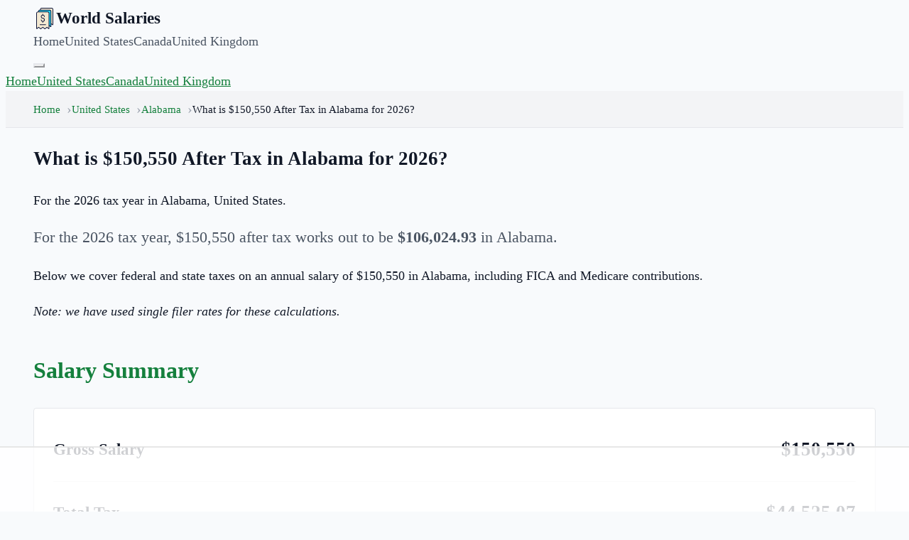

--- FILE ---
content_type: text/html; charset=utf-8
request_url: https://worldsalaries.com/us/alabama-salary-calculator/what-is-150550-after-tax/
body_size: 10810
content:
<!DOCTYPE html><html lang="en"><head><meta charSet="utf-8"/><meta name="viewport" content="width=device-width, initial-scale=1"/><link rel="preload" as="image" href="/static/img/logo.svg"/><script async="" data-id="101414710" src="//static.getclicky.com/js"></script><script async="" src="https://www.googletagmanager.com/gtag/js?id=UA-190364413-1"></script><title>What is $150,550 After Tax in Alabama for 2026?</title><meta name="description" content="Find out how much your salary after tax will be in Alabama, United States of America for a salary of $150,550 in 2026."/><meta property="og:title" content="What is $150,550 After Tax in Alabama for 2026?"/><meta property="og:site_name" content="World Salaries"/><meta property="og:url" content="https://worldsalaries.com/us/alabama-salary-calculator/what-is-150550-after-tax/"/><meta property="og:description" content="Find out how much your salary after tax will be in Alabama, United States of America for a salary of $150,550 in 2026."/><meta property="og:type" content="article"/><meta property="og:image" content="https://mugshotbot.com/m?color=teal&amp;hide_watermark=true&amp;mode=dark&amp;pattern=lines_in_motion&amp;url=https%3A%2F%2Fworldsalaries.com%2Fus%2Falabama-salary-calculator%2Fwhat-is-150550-after-tax%2F"/><meta property="twitter:card" content="summary_large_image"/><meta property="og:image:width" content="1600"/><meta property="og:image:height" content="900"/><meta property="og:image:type" content="image/png"/><meta name="twitter:title" content="What is $150,550 After Tax in Alabama for 2026?"/><meta name="twitter:description" content="Find out how much your salary after tax will be in Alabama, United States of America for a salary of $150,550 in 2026."/><link rel="modulepreload" href="/assets/main-_mGMzBiW.js"/><link rel="modulepreload" href="/assets/index-hMJst4zc.js"/><link rel="modulepreload" href="/assets/CalculatorSidebarBuilders-Bx8rbv11.js"/><link rel="modulepreload" href="/assets/Citation-CbdxWgok.js"/><link rel="modulepreload" href="/assets/calculator-utils-gWTB5Z8s.js"/><link rel="icon" href="/static/img/logo.png"/><link rel="canonical" href="https://worldsalaries.com/us/alabama-salary-calculator/what-is-150550-after-tax/"/><link rel="stylesheet" href="/assets/styles-DzbMkCre.css"/><script>
window.dataLayer = window.dataLayer || [];
function gtag(){dataLayer.push(arguments);}
gtag('js', new Date());
gtag('config', 'UA-190364413-1');
</script><script>
(function(w, d) {
  w.adthrive = w.adthrive || {};
  w.adthrive.cmd = w.adthrive.cmd || [];
  w.adthrive.plugin = 'adthrive-ads-manual';
  w.adthrive.host = 'ads.adthrive.com';

  var s = d.createElement('script');
  s.async = true;
  s.referrerpolicy='no-referrer-when-downgrade';
  s.src = 'https://' + w.adthrive.host + '/sites/626becc870f04b73cc342dff/ads.min.js?referrer=' + w.encodeURIComponent(w.location.href) + '&cb=' + (Math.floor(Math.random() * 100) + 1);
  var n = d.getElementsByTagName('script')[0];
  n.parentNode.insertBefore(s, n);
})(window, document);
</script></head><body><header class="sticky top-0 z-50 border-b-4 border-brand bg-header-bg shadow-sm" data-nav-root="true"><div class="container"><nav class="flex items-center justify-between py-4"><div class="flex items-center gap-3"><a href="/" class="nav-logo"><img src="/static/img/logo.svg" alt="World Salaries" width="32" height="32"/><span>World Salaries</span></a></div><div class="hidden gap-8 md:flex"><a href="/" class="font-medium text-ink-soft no-underline hover:text-brand">Home</a><a href="/us/salary-calculator/" class="font-medium text-ink-soft no-underline hover:text-brand">United States</a><a href="/ca/salary-calculator/" class="font-medium text-ink-soft no-underline hover:text-brand">Canada</a><a href="/uk/salary-calculator/" class="font-medium text-ink-soft no-underline hover:text-brand">United Kingdom</a></div><button class="flex flex-col gap-1 p-2 md:hidden" data-nav-toggle="true" aria-expanded="false" aria-controls="site-nav-menu" aria-label="Toggle menu"><span class="h-0.5 w-6 bg-brand"></span><span class="h-0.5 w-6 bg-brand"></span><span class="h-0.5 w-6 bg-brand"></span></button></nav></div><div id="site-nav-menu" class="hidden border-t border-line bg-header-bg p-6 md:hidden" data-nav-menu="true"><a data-nav-link="true" href="/" class="block font-medium text-ink-soft no-underline hover:text-brand">Home</a><a data-nav-link="true" href="/us/salary-calculator/" class="mt-4 block font-medium text-ink-soft no-underline hover:text-brand">United States</a><a data-nav-link="true" href="/ca/salary-calculator/" class="mt-4 block font-medium text-ink-soft no-underline hover:text-brand">Canada</a><a data-nav-link="true" href="/uk/salary-calculator/" class="mt-4 block font-medium text-ink-soft no-underline hover:text-brand">United Kingdom</a></div><script>
(() => {
  if (window.__wsNavToggle) return;
  window.__wsNavToggle = true;

  function getRoot(el) {
    return el.closest('[data-nav-root]');
  }

  function setExpanded(root, expanded) {
    const menu = root.querySelector('[data-nav-menu]');
    const toggle = root.querySelector('[data-nav-toggle]');
    if (!menu || !toggle) return;
    menu.classList.toggle('hidden', !expanded);
    toggle.setAttribute('aria-expanded', expanded ? 'true' : 'false');
  }

  document.addEventListener('click', (event) => {
    const toggle = event.target.closest('[data-nav-toggle]');
    if (toggle) {
      const root = getRoot(toggle);
      if (!root) return;
      const menu = root.querySelector('[data-nav-menu]');
      if (!menu) return;
      const isOpen = !menu.classList.contains('hidden');
      setExpanded(root, !isOpen);
      return;
    }

    const link = event.target.closest('[data-nav-link]');
    if (link) {
      const root = getRoot(link);
      if (!root) return;
      setExpanded(root, false);
    }
  });
})();
</script></header><!--$--><nav class="breadcrumbs" aria-label="breadcrumbs"><div class="container"><ul><li class=""><a href="/">Home</a></li><li class=""><a href="/us/salary-calculator/">United States</a></li><li class=""><a class="active" href="/us/alabama-salary-calculator/" data-status="active" aria-current="page">Alabama</a></li><li class="is-active"><span aria-current="page">What is $150,550 After Tax in Alabama for 2026?</span></li></ul></div></nav><main class="min-h-screen py-10 pb-20"><div class="container mx-auto px-6"><div class="grid gap-10 lg:grid-cols-[minmax(0,1fr)_350px]"><section class="rounded border border-line bg-header-bg p-6 shadow-sm md:p-10"><header class="mb-8 border-b border-line pb-6"><h1 class="text-4xl font-extrabold tracking-tight text-brand md:text-5xl">What is $150,550 After Tax in Alabama for 2026?</h1><p class="mt-4 text-xl leading-relaxed text-ink-soft">For the 2026 tax year in Alabama, United States.</p></header><div class="content-block"><p class="intro">For the <!-- -->2026<!-- --> tax year, <!-- -->$150,550<!-- --> after tax works out to be<!-- --> <strong>$106,024.93</strong> in <!-- -->Alabama<!-- -->.</p><p>Below we cover federal and state taxes on an annual salary of <!-- -->$150,550<!-- --> in<!-- --> <!-- -->Alabama<!-- -->, including FICA and Medicare contributions.</p><p><em>Note: we have used single filer rates for these calculations.</em></p><h2>Salary Summary</h2><div class="salary-summary"><div class="summary-row summary-row-main"><span>Gross Salary</span><span class="text-brand">$150,550</span></div><hr/><div class="summary-row summary-row-main"><span>Total Tax</span><span class="text-brand">$44,525.07</span></div><div class="summary-row summary-row-detail"><span>Federal Tax</span><span>$25,670.50</span></div><div class="summary-row summary-row-detail"><span>Alabama<!-- --> Tax</span><span>$7,337.50</span></div><div class="summary-row summary-row-detail"><span>FICA Contributions</span><span>$9,334.10</span></div><div class="summary-row summary-row-detail"><span>Medicare Premiums</span><span>$2,182.97</span></div><hr/><div class="summary-row summary-row-main"><span>After Tax Salary</span><span class="text-brand">$106,024.93</span></div></div><h2>Standard Deductions for <!-- -->2026</h2><p>A tax deduction subtracts from your taxable income, reducing the amount of tax you pay. There is a standard deduction at both federal and state level.</p><h3>Federal Deductions</h3><div class="table-wrap"><table class="data-table"><thead><tr><th>Filing Status</th><th>Deduction Amount</th></tr></thead><tbody><tr><th scope="row">Single</th><td>$14,600</td></tr><tr><th scope="row">Married, Filing Jointly</th><td>$29,200</td></tr><tr><th scope="row">Married, Filing Separately</th><td>$14,600</td></tr><tr><th scope="row">Head of Household</th><td>$21,900</td></tr></tbody></table></div><h3>Alabama<!-- --> Deductions</h3><div class="table-wrap"><table class="data-table"><thead><tr><th>Single</th><th>Married</th></tr></thead><tbody><tr><td>$3,000</td><td>$8,500</td></tr></tbody></table></div><h2>Federal Tax on <!-- -->$150,550</h2><p>Federal taxes are the same for residents in <!-- -->Alabama<!-- --> as in all other states.</p><div class="table-wrap"><table class="data-table"><thead><tr><th></th><th>Yearly</th><th>Monthly</th></tr></thead><tbody><tr><th scope="row">Gross Income</th><td>$150,550.00</td><td>$12,545.83</td></tr><tr><th scope="row">Federal Tax</th><td>$25,670.50</td><td>$2,139.21</td></tr></tbody></table></div><h3>Single Filer Tax Brackets</h3><div class="table-wrap"><table class="data-table"><thead><tr><th>Tax Bracket</th><th>Tax Rate</th></tr></thead><tbody><tr><td>Less than $11,600</td><td>10<!-- -->%</td></tr><tr><td>$11,600 to $47,150</td><td>12<!-- -->%</td></tr><tr><td>$47,150 to $100,525</td><td>22<!-- -->%</td></tr><tr><td>$100,525 to $191,950</td><td>24<!-- -->%</td></tr><tr><td>$191,950 to $243,725</td><td>32<!-- -->%</td></tr><tr><td>$243,725 to $609,350</td><td>35<!-- -->%</td></tr><tr><td>More than $609,350</td><td>37<!-- -->%</td></tr></tbody></table></div><p>If you want to see the tax brackets for different filing statuses, head back to the main<!-- --> <a href="/us/salary-calculator/">US salary calculator</a> page.</p><h2>Alabama<!-- --> Tax on <!-- -->$150,550</h2><p>Now, if only that were all the tax you had to pay! Next, we&#x27;ll show you what your state taxes are, depending on where you live and work.</p><p>Each state has their own progressive tax brackets calculated similarly to federal taxes.</p><div class="table-wrap"><table class="data-table"><thead><tr><th>Gross</th><th>Federal</th><th>Alabama</th><th>Net</th></tr></thead><tbody><tr><td>$150,550.00</td><td>$25,670.50</td><td>$7,337.50</td><td>$106,024.93</td></tr></tbody></table></div><p>The net values in the table above is your actual take home salary, and it also includes any insurance and healthcare contributions you may have.</p><h2>FICA and Medicare on <!-- -->$150,550</h2><p>Keep reading to find out how much you&#x27;ll have to contribute towards FICA and Medicare.</p><p>FICA is a federal payroll tax deducted from each paycheck. Medicare provides healthcare insurance to individuals 65 and older, or those under 65 who meet eligibility requirements.</p><div class="table-wrap"><table class="data-table"><thead><tr><th>FICA</th><th>Medicare</th></tr></thead><tbody><tr><td>$9,334.10</td><td>$2,182.97</td></tr></tbody></table></div><h3>FICA Rates</h3><div class="table-wrap"><table class="data-table"><thead><tr><th>Year</th><th>Wage Limit</th><th>FICA Rate</th></tr></thead><tbody><tr><td>2024</td><td>$168,600</td><td>6.2<!-- -->%</td></tr></tbody></table></div><p>The Wage Limit amount is the maximum taxable earnings, and any gross income above that threshold is exempt from Social Security tax.</p><h3>Medicare Rates</h3><div class="table-wrap"><table class="data-table"><thead><tr><th>Bracket</th><th>Medicare Rate</th></tr></thead><tbody><tr><td>Less than $200,000</td><td>1.45<!-- -->%</td></tr><tr><td>More than $200,000</td><td>2.35<!-- -->%</td></tr></tbody></table></div><h2>Common <!-- -->Alabama<!-- --> Salary Calculations</h2><ul class="column-list"><li><a href="/us/alabama-salary-calculator/what-is-10000-after-tax/">$10,000</a></li><li><a href="/us/alabama-salary-calculator/what-is-11000-after-tax/">$11,000</a></li><li><a href="/us/alabama-salary-calculator/what-is-12000-after-tax/">$12,000</a></li><li><a href="/us/alabama-salary-calculator/what-is-13000-after-tax/">$13,000</a></li><li><a href="/us/alabama-salary-calculator/what-is-14000-after-tax/">$14,000</a></li><li><a href="/us/alabama-salary-calculator/what-is-15000-after-tax/">$15,000</a></li><li><a href="/us/alabama-salary-calculator/what-is-16000-after-tax/">$16,000</a></li><li><a href="/us/alabama-salary-calculator/what-is-17000-after-tax/">$17,000</a></li><li><a href="/us/alabama-salary-calculator/what-is-18000-after-tax/">$18,000</a></li><li><a href="/us/alabama-salary-calculator/what-is-19000-after-tax/">$19,000</a></li><li><a href="/us/alabama-salary-calculator/what-is-20000-after-tax/">$20,000</a></li><li><a href="/us/alabama-salary-calculator/what-is-21000-after-tax/">$21,000</a></li><li><a href="/us/alabama-salary-calculator/what-is-22000-after-tax/">$22,000</a></li><li><a href="/us/alabama-salary-calculator/what-is-23000-after-tax/">$23,000</a></li><li><a href="/us/alabama-salary-calculator/what-is-24000-after-tax/">$24,000</a></li><li><a href="/us/alabama-salary-calculator/what-is-25000-after-tax/">$25,000</a></li><li><a href="/us/alabama-salary-calculator/what-is-26000-after-tax/">$26,000</a></li><li><a href="/us/alabama-salary-calculator/what-is-27000-after-tax/">$27,000</a></li><li><a href="/us/alabama-salary-calculator/what-is-28000-after-tax/">$28,000</a></li><li><a href="/us/alabama-salary-calculator/what-is-29000-after-tax/">$29,000</a></li><li><a href="/us/alabama-salary-calculator/what-is-30000-after-tax/">$30,000</a></li><li><a href="/us/alabama-salary-calculator/what-is-31000-after-tax/">$31,000</a></li><li><a href="/us/alabama-salary-calculator/what-is-32000-after-tax/">$32,000</a></li><li><a href="/us/alabama-salary-calculator/what-is-33000-after-tax/">$33,000</a></li><li><a href="/us/alabama-salary-calculator/what-is-34000-after-tax/">$34,000</a></li><li><a href="/us/alabama-salary-calculator/what-is-35000-after-tax/">$35,000</a></li><li><a href="/us/alabama-salary-calculator/what-is-36000-after-tax/">$36,000</a></li><li><a href="/us/alabama-salary-calculator/what-is-37000-after-tax/">$37,000</a></li><li><a href="/us/alabama-salary-calculator/what-is-38000-after-tax/">$38,000</a></li><li><a href="/us/alabama-salary-calculator/what-is-39000-after-tax/">$39,000</a></li><li><a href="/us/alabama-salary-calculator/what-is-40000-after-tax/">$40,000</a></li><li><a href="/us/alabama-salary-calculator/what-is-41000-after-tax/">$41,000</a></li><li><a href="/us/alabama-salary-calculator/what-is-42000-after-tax/">$42,000</a></li><li><a href="/us/alabama-salary-calculator/what-is-43000-after-tax/">$43,000</a></li><li><a href="/us/alabama-salary-calculator/what-is-44000-after-tax/">$44,000</a></li><li><a href="/us/alabama-salary-calculator/what-is-45000-after-tax/">$45,000</a></li><li><a href="/us/alabama-salary-calculator/what-is-46000-after-tax/">$46,000</a></li><li><a href="/us/alabama-salary-calculator/what-is-47000-after-tax/">$47,000</a></li><li><a href="/us/alabama-salary-calculator/what-is-48000-after-tax/">$48,000</a></li><li><a href="/us/alabama-salary-calculator/what-is-49000-after-tax/">$49,000</a></li><li><a href="/us/alabama-salary-calculator/what-is-50000-after-tax/">$50,000</a></li><li><a href="/us/alabama-salary-calculator/what-is-51000-after-tax/">$51,000</a></li><li><a href="/us/alabama-salary-calculator/what-is-52000-after-tax/">$52,000</a></li><li><a href="/us/alabama-salary-calculator/what-is-53000-after-tax/">$53,000</a></li><li><a href="/us/alabama-salary-calculator/what-is-54000-after-tax/">$54,000</a></li><li><a href="/us/alabama-salary-calculator/what-is-55000-after-tax/">$55,000</a></li><li><a href="/us/alabama-salary-calculator/what-is-56000-after-tax/">$56,000</a></li><li><a href="/us/alabama-salary-calculator/what-is-57000-after-tax/">$57,000</a></li><li><a href="/us/alabama-salary-calculator/what-is-58000-after-tax/">$58,000</a></li><li><a href="/us/alabama-salary-calculator/what-is-59000-after-tax/">$59,000</a></li><li><a href="/us/alabama-salary-calculator/what-is-60000-after-tax/">$60,000</a></li><li><a href="/us/alabama-salary-calculator/what-is-61000-after-tax/">$61,000</a></li><li><a href="/us/alabama-salary-calculator/what-is-62000-after-tax/">$62,000</a></li><li><a href="/us/alabama-salary-calculator/what-is-63000-after-tax/">$63,000</a></li><li><a href="/us/alabama-salary-calculator/what-is-64000-after-tax/">$64,000</a></li><li><a href="/us/alabama-salary-calculator/what-is-65000-after-tax/">$65,000</a></li><li><a href="/us/alabama-salary-calculator/what-is-66000-after-tax/">$66,000</a></li><li><a href="/us/alabama-salary-calculator/what-is-67000-after-tax/">$67,000</a></li><li><a href="/us/alabama-salary-calculator/what-is-68000-after-tax/">$68,000</a></li><li><a href="/us/alabama-salary-calculator/what-is-69000-after-tax/">$69,000</a></li><li><a href="/us/alabama-salary-calculator/what-is-70000-after-tax/">$70,000</a></li><li><a href="/us/alabama-salary-calculator/what-is-71000-after-tax/">$71,000</a></li><li><a href="/us/alabama-salary-calculator/what-is-72000-after-tax/">$72,000</a></li><li><a href="/us/alabama-salary-calculator/what-is-73000-after-tax/">$73,000</a></li><li><a href="/us/alabama-salary-calculator/what-is-74000-after-tax/">$74,000</a></li><li><a href="/us/alabama-salary-calculator/what-is-75000-after-tax/">$75,000</a></li><li><a href="/us/alabama-salary-calculator/what-is-76000-after-tax/">$76,000</a></li><li><a href="/us/alabama-salary-calculator/what-is-77000-after-tax/">$77,000</a></li><li><a href="/us/alabama-salary-calculator/what-is-78000-after-tax/">$78,000</a></li><li><a href="/us/alabama-salary-calculator/what-is-79000-after-tax/">$79,000</a></li><li><a href="/us/alabama-salary-calculator/what-is-80000-after-tax/">$80,000</a></li><li><a href="/us/alabama-salary-calculator/what-is-81000-after-tax/">$81,000</a></li><li><a href="/us/alabama-salary-calculator/what-is-82000-after-tax/">$82,000</a></li><li><a href="/us/alabama-salary-calculator/what-is-83000-after-tax/">$83,000</a></li><li><a href="/us/alabama-salary-calculator/what-is-84000-after-tax/">$84,000</a></li><li><a href="/us/alabama-salary-calculator/what-is-85000-after-tax/">$85,000</a></li><li><a href="/us/alabama-salary-calculator/what-is-86000-after-tax/">$86,000</a></li><li><a href="/us/alabama-salary-calculator/what-is-87000-after-tax/">$87,000</a></li><li><a href="/us/alabama-salary-calculator/what-is-88000-after-tax/">$88,000</a></li><li><a href="/us/alabama-salary-calculator/what-is-89000-after-tax/">$89,000</a></li><li><a href="/us/alabama-salary-calculator/what-is-90000-after-tax/">$90,000</a></li><li><a href="/us/alabama-salary-calculator/what-is-91000-after-tax/">$91,000</a></li><li><a href="/us/alabama-salary-calculator/what-is-92000-after-tax/">$92,000</a></li><li><a href="/us/alabama-salary-calculator/what-is-93000-after-tax/">$93,000</a></li><li><a href="/us/alabama-salary-calculator/what-is-94000-after-tax/">$94,000</a></li><li><a href="/us/alabama-salary-calculator/what-is-95000-after-tax/">$95,000</a></li><li><a href="/us/alabama-salary-calculator/what-is-96000-after-tax/">$96,000</a></li><li><a href="/us/alabama-salary-calculator/what-is-97000-after-tax/">$97,000</a></li><li><a href="/us/alabama-salary-calculator/what-is-98000-after-tax/">$98,000</a></li><li><a href="/us/alabama-salary-calculator/what-is-99000-after-tax/">$99,000</a></li><li><a href="/us/alabama-salary-calculator/what-is-100000-after-tax/">$100,000</a></li><li><a href="/us/alabama-salary-calculator/what-is-110000-after-tax/">$110,000</a></li><li><a href="/us/alabama-salary-calculator/what-is-120000-after-tax/">$120,000</a></li><li><a href="/us/alabama-salary-calculator/what-is-130000-after-tax/">$130,000</a></li><li><a href="/us/alabama-salary-calculator/what-is-140000-after-tax/">$140,000</a></li><li><a href="/us/alabama-salary-calculator/what-is-150000-after-tax/">$150,000</a></li><li><a href="/us/alabama-salary-calculator/what-is-200000-after-tax/">$200,000</a></li><li><a href="/us/alabama-salary-calculator/what-is-300000-after-tax/">$300,000</a></li><li><a href="/us/alabama-salary-calculator/what-is-400000-after-tax/">$400,000</a></li><li><a href="/us/alabama-salary-calculator/what-is-500000-after-tax/">$500,000</a></li><li><a href="/us/alabama-salary-calculator/what-is-1000000-after-tax/">$1,000,000</a></li></ul><section class="citation-block" data-citation="true" data-citation-active="link"><h2>Cite This Resource</h2><p>Use the tool below to generate a reference for this page in common citation styles.</p><div class="citation"><div class="citation-menu"><ul class="citation-menu-list"><li class="citation-menu-item"><button type="button" class="citation-menu-link active" data-citation-tab="link" aria-selected="true">Link</button></li><li class="citation-menu-item"><button type="button" class="citation-menu-link" data-citation-tab="chicago" aria-selected="false">Chicago</button></li><li class="citation-menu-item"><button type="button" class="citation-menu-link" data-citation-tab="mla" aria-selected="false">MLA</button></li><li class="citation-menu-item"><button type="button" class="citation-menu-link" data-citation-tab="apa" aria-selected="false">APA</button></li></ul></div><ul class="citation-text-list"><li class="citation-item active" data-citation-panel="link" data-citation-copy="&lt;a href=&quot;https://worldsalaries.com/us/alabama-salary-calculator/what-is-150550-after-tax/&quot;&gt;What is $150,550 After Tax in Alabama for 2026?&lt;/a&gt;"><p>&lt;a href=&quot;<!-- -->https://worldsalaries.com/us/alabama-salary-calculator/what-is-150550-after-tax/<!-- -->&quot;&gt;<!-- -->What is $150,550 After Tax in Alabama for 2026?<!-- -->&lt;/a&gt;</p></li><li class="citation-item" data-citation-panel="chicago" data-citation-copy="&quot;What is $150,550 After Tax in Alabama for 2026?&quot;. World Salaries. Accessed on January 21, 2026. https://worldsalaries.com/us/alabama-salary-calculator/what-is-150550-after-tax/."><p>&quot;<!-- -->What is $150,550 After Tax in Alabama for 2026?<!-- -->.&quot; <em>World Salaries<!-- -->.</em> Accessed <!-- -->January 21, 2026<!-- -->. <!-- -->https://worldsalaries.com/us/alabama-salary-calculator/what-is-150550-after-tax/<!-- -->.</p></li><li class="citation-item" data-citation-panel="mla" data-citation-copy="&quot;What is $150,550 After Tax in Alabama for 2026?&quot;. World Salaries, https://worldsalaries.com/us/alabama-salary-calculator/what-is-150550-after-tax/. Accessed 21 January, 2026"><p>&quot;<!-- -->What is $150,550 After Tax in Alabama for 2026?<!-- -->.&quot; <em>World Salaries</em>, <!-- -->https://worldsalaries.com/us/alabama-salary-calculator/what-is-150550-after-tax/<!-- -->. Accessed <!-- -->21 January, 2026<!-- -->.</p></li><li class="citation-item" data-citation-panel="apa" data-citation-copy="What is $150,550 After Tax in Alabama for 2026?. World Salaries. Retrieved from https://worldsalaries.com/us/alabama-salary-calculator/what-is-150550-after-tax/."><p>What is $150,550 After Tax in Alabama for 2026?<!-- -->. <em>World Salaries</em>. Retrieved from <!-- -->https://worldsalaries.com/us/alabama-salary-calculator/what-is-150550-after-tax/<!-- -->.</p></li></ul><button type="button" class="citation-copy-btn" data-citation-copy-btn="true" data-citation-copy-original="Copy to Clipboard"><svg width="16" height="16" viewBox="0 0 24 24" fill="none" stroke="currentColor" stroke-width="2" stroke-linecap="round" stroke-linejoin="round"><rect x="9" y="9" width="13" height="13" rx="2" ry="2"></rect><path d="M5 15H4a2 2 0 0 1-2-2V4a2 2 0 0 1 2-2h9a2 2 0 0 1 2 2v1"></path></svg><span data-citation-copy-label="true">Copy to Clipboard</span></button></div><script>
(() => {
  if (window.__wsCitationTabs) return;
  window.__wsCitationTabs = true;

  function setActive(root, tab) {
    root.dataset.citationActive = tab;
    root.querySelectorAll('[data-citation-tab]').forEach((btn) => {
      const isActive = btn.getAttribute('data-citation-tab') === tab;
      btn.classList.toggle('active', isActive);
      btn.setAttribute('aria-selected', isActive ? 'true' : 'false');
    });
    root.querySelectorAll('[data-citation-panel]').forEach((panel) => {
      const isActive = panel.getAttribute('data-citation-panel') === tab;
      panel.classList.toggle('active', isActive);
      panel.setAttribute('aria-hidden', isActive ? 'false' : 'true');
    });
  }

  async function copyText(text) {
    if (!text) return false;
    if (navigator?.clipboard?.writeText) {
      try {
        await navigator.clipboard.writeText(text);
        return true;
      } catch {}
    }
    const area = document.createElement('textarea');
    area.value = text;
    area.style.position = 'fixed';
    area.style.opacity = '0';
    document.body.appendChild(area);
    area.focus();
    area.select();
    const ok = document.execCommand('copy');
    document.body.removeChild(area);
    return ok;
  }

  document.addEventListener('click', async (event) => {
    const tabButton = event.target.closest('[data-citation-tab]');
    if (tabButton) {
      const root = tabButton.closest('[data-citation]');
      if (!root) return;
      const tab = tabButton.getAttribute('data-citation-tab');
      if (!tab) return;
      setActive(root, tab);
      return;
    }

    const copyButton = event.target.closest('[data-citation-copy-btn]');
    if (copyButton) {
      const root = copyButton.closest('[data-citation]');
      if (!root) return;
      const tab = root.dataset.citationActive || 'link';
      const panel = root.querySelector('[data-citation-panel="' + tab + '"]');
      const text = panel?.getAttribute('data-citation-copy') || '';
      const ok = await copyText(text);
      if (!ok) return;
      const label = copyButton.querySelector('[data-citation-copy-label]');
      if (!label) return;
      const original = copyButton.getAttribute('data-citation-copy-original') || label.textContent || '';
      label.textContent = 'Copied!';
      window.setTimeout(() => {
        label.textContent = original;
      }, 2000);
    }
  });
})();
</script></section></div></section><aside class="flex flex-col gap-6"><div class="sidebar-widget"><h3 class="sidebar-widget-title">US Salary Calculator</h3><form class="sidebar-form" action="/us/salary-calculator/" method="get"><div class="form-group"><label data-slot="label" class="flex items-center gap-2 text-sm leading-none font-medium select-none group-data-[disabled=true]:pointer-events-none group-data-[disabled=true]:opacity-50 peer-disabled:cursor-not-allowed peer-disabled:opacity-50" for="sidebar-salary">Salary</label><div class="input-with-prefix"><span class="input-prefix">$</span><input type="number" data-slot="input" class="flex h-10 w-full min-w-0 rounded-none border-0 bg-muted px-3 py-2 text-sm font-medium outline-none transition-shadow placeholder:text-muted-foreground shadow-[inset_0_-2px_0_var(--color-border)] focus-visible:shadow-[inset_0_-2px_0_var(--color-primary)] aria-invalid:shadow-[inset_0_-2px_0_var(--color-destructive)] selection:bg-primary selection:text-primary-foreground disabled:pointer-events-none disabled:cursor-not-allowed disabled:opacity-50 file:inline-flex file:h-7 file:cursor-pointer file:border-0 file:bg-transparent file:px-0 file:text-sm file:font-medium file:text-primary file:underline file:mr-3" required="" id="sidebar-salary" placeholder="e.g. 50000" name="salary" value="150550"/></div></div><div class="form-group"><label data-slot="label" class="flex items-center gap-2 text-sm leading-none font-medium select-none group-data-[disabled=true]:pointer-events-none group-data-[disabled=true]:opacity-50 peer-disabled:cursor-not-allowed peer-disabled:opacity-50">State</label><div class="select-native-wrapper"><select name="state" class="select-native" required=""><option value="alabama" selected="">Alabama</option><option value="alaska">Alaska</option><option value="arizona">Arizona</option><option value="arkansas">Arkansas</option><option value="california">California</option><option value="colorado">Colorado</option><option value="connecticut">Connecticut</option><option value="delaware">Delaware</option><option value="district-of-columbia">District of Columbia</option><option value="florida">Florida</option><option value="georgia">Georgia</option><option value="hawaii">Hawaii</option><option value="idaho">Idaho</option><option value="illinois">Illinois</option><option value="indiana">Indiana</option><option value="iowa">Iowa</option><option value="kansas">Kansas</option><option value="kentucky">Kentucky</option><option value="louisiana">Louisiana</option><option value="maine">Maine</option><option value="maryland">Maryland</option><option value="massachusetts">Massachusetts</option><option value="michigan">Michigan</option><option value="minnesota">Minnesota</option><option value="mississippi">Mississippi</option><option value="missouri">Missouri</option><option value="montana">Montana</option><option value="nebraska">Nebraska</option><option value="nevada">Nevada</option><option value="new-hampshire">New Hampshire</option><option value="new-jersey">New Jersey</option><option value="new-mexico">New Mexico</option><option value="new-york">New York</option><option value="north-carolina">North Carolina</option><option value="north-dakota">North Dakota</option><option value="ohio">Ohio</option><option value="oklahoma">Oklahoma</option><option value="oregon">Oregon</option><option value="pennsylvania">Pennsylvania</option><option value="rhode-island">Rhode Island</option><option value="south-carolina">South Carolina</option><option value="south-dakota">South Dakota</option><option value="tennessee">Tennessee</option><option value="texas">Texas</option><option value="utah">Utah</option><option value="vermont">Vermont</option><option value="virginia">Virginia</option><option value="washington">Washington</option><option value="west-virginia">West Virginia</option><option value="wisconsin">Wisconsin</option><option value="wyoming">Wyoming</option></select></div></div><div class="form-group"><label data-slot="label" class="flex items-center gap-2 text-sm leading-none font-medium select-none group-data-[disabled=true]:pointer-events-none group-data-[disabled=true]:opacity-50 peer-disabled:cursor-not-allowed peer-disabled:opacity-50">Pay Period</label><div class="select-native-wrapper"><select name="period" class="select-native"><option value="yearly" selected="">Yearly</option><option value="monthly">Monthly</option></select></div></div><button data-slot="button" class="inline-flex shrink-0 cursor-pointer items-center justify-center gap-2 whitespace-nowrap rounded-none font-medium text-sm outline-none transition-all focus-visible:border-ring focus-visible:ring-[3px] focus-visible:ring-ring/50 disabled:pointer-events-none disabled:cursor-not-allowed disabled:opacity-50 aria-invalid:border-destructive aria-invalid:ring-destructive/20 dark:aria-invalid:ring-destructive/40 [&amp;_svg:not([class*=&#x27;size-&#x27;])]:size-4 [&amp;_svg]:pointer-events-none [&amp;_svg]:shrink-0 bg-primary text-primary-foreground shadow-xs hover:bg-primary/90 h-10 px-4 py-2 has-[&gt;svg]:px-3 w-full" type="submit">Calculate</button></form></div><aside class="flex w-full flex-col gap-6 md:min-w-[350px]"><div class="rounded border border-line bg-header-bg p-6 shadow-sm"><h3 class="mb-4 border-b-2 border-accent pb-2 text-sm font-bold uppercase tracking-wider text-brand">Average Salaries</h3><p class="mb-4 text-sm leading-relaxed text-ink-soft">The list of countries below will take you to information and data researched on<!-- --> <!-- -->3,628<!-- --> different jobs to help you find the average salaries, gender gaps, public vs private sector and more.</p><div class="relative"><details class="server-select relative"><summary class="flex h-10 w-full cursor-pointer items-center justify-between rounded border border-line bg-paper px-3 py-2 text-sm font-medium text-ink focus:outline-none focus:ring-2 focus:ring-brand focus:ring-offset-2"><span class="text-ink-fade">Select a country</span><svg xmlns="http://www.w3.org/2000/svg" width="24" height="24" viewBox="0 0 24 24" fill="none" stroke="currentColor" stroke-width="2" stroke-linecap="round" stroke-linejoin="round" class="lucide lucide-chevron-down server-select__icon h-4 w-4 opacity-50" aria-hidden="true"><path d="m6 9 6 6 6-6"></path></svg></summary><div class="server-select__panel absolute left-0 right-0 z-50 mt-1 max-h-96 overflow-auto rounded border border-line bg-header-bg text-ink shadow-md"><ul class="p-1"><li><a class="block rounded-sm px-2 py-1.5 text-sm outline-none hover:bg-paper-alt focus:bg-paper-alt" href="/average-salary-in-afghanistan/">Afghanistan</a></li><li><a class="block rounded-sm px-2 py-1.5 text-sm outline-none hover:bg-paper-alt focus:bg-paper-alt" href="/average-salary-in-albania/">Albania</a></li><li><a class="block rounded-sm px-2 py-1.5 text-sm outline-none hover:bg-paper-alt focus:bg-paper-alt" href="/average-salary-in-algeria/">Algeria</a></li><li><a class="block rounded-sm px-2 py-1.5 text-sm outline-none hover:bg-paper-alt focus:bg-paper-alt" href="/average-salary-in-american-samoa/">American Samoa</a></li><li><a class="block rounded-sm px-2 py-1.5 text-sm outline-none hover:bg-paper-alt focus:bg-paper-alt" href="/average-salary-in-andorra/">Andorra</a></li><li><a class="block rounded-sm px-2 py-1.5 text-sm outline-none hover:bg-paper-alt focus:bg-paper-alt" href="/average-salary-in-angola/">Angola</a></li><li><a class="block rounded-sm px-2 py-1.5 text-sm outline-none hover:bg-paper-alt focus:bg-paper-alt" href="/average-salary-in-antigua-and-barbuda/">Antigua and Barbuda</a></li><li><a class="block rounded-sm px-2 py-1.5 text-sm outline-none hover:bg-paper-alt focus:bg-paper-alt" href="/average-salary-in-argentina/">Argentina</a></li><li><a class="block rounded-sm px-2 py-1.5 text-sm outline-none hover:bg-paper-alt focus:bg-paper-alt" href="/average-salary-in-armenia/">Armenia</a></li><li><a class="block rounded-sm px-2 py-1.5 text-sm outline-none hover:bg-paper-alt focus:bg-paper-alt" href="/average-salary-in-aruba/">Aruba</a></li><li><a class="block rounded-sm px-2 py-1.5 text-sm outline-none hover:bg-paper-alt focus:bg-paper-alt" href="/average-salary-in-australia/">Australia</a></li><li><a class="block rounded-sm px-2 py-1.5 text-sm outline-none hover:bg-paper-alt focus:bg-paper-alt" href="/average-salary-in-austria/">Austria</a></li><li><a class="block rounded-sm px-2 py-1.5 text-sm outline-none hover:bg-paper-alt focus:bg-paper-alt" href="/average-salary-in-azerbaijan/">Azerbaijan</a></li><li><a class="block rounded-sm px-2 py-1.5 text-sm outline-none hover:bg-paper-alt focus:bg-paper-alt" href="/average-salary-in-bahamas/">Bahamas</a></li><li><a class="block rounded-sm px-2 py-1.5 text-sm outline-none hover:bg-paper-alt focus:bg-paper-alt" href="/average-salary-in-bahrain/">Bahrain</a></li><li><a class="block rounded-sm px-2 py-1.5 text-sm outline-none hover:bg-paper-alt focus:bg-paper-alt" href="/average-salary-in-bangladesh/">Bangladesh</a></li><li><a class="block rounded-sm px-2 py-1.5 text-sm outline-none hover:bg-paper-alt focus:bg-paper-alt" href="/average-salary-in-barbados/">Barbados</a></li><li><a class="block rounded-sm px-2 py-1.5 text-sm outline-none hover:bg-paper-alt focus:bg-paper-alt" href="/average-salary-in-belarus/">Belarus</a></li><li><a class="block rounded-sm px-2 py-1.5 text-sm outline-none hover:bg-paper-alt focus:bg-paper-alt" href="/average-salary-in-belgium/">Belgium</a></li><li><a class="block rounded-sm px-2 py-1.5 text-sm outline-none hover:bg-paper-alt focus:bg-paper-alt" href="/average-salary-in-belize/">Belize</a></li><li><a class="block rounded-sm px-2 py-1.5 text-sm outline-none hover:bg-paper-alt focus:bg-paper-alt" href="/average-salary-in-benin/">Benin</a></li><li><a class="block rounded-sm px-2 py-1.5 text-sm outline-none hover:bg-paper-alt focus:bg-paper-alt" href="/average-salary-in-bermuda/">Bermuda</a></li><li><a class="block rounded-sm px-2 py-1.5 text-sm outline-none hover:bg-paper-alt focus:bg-paper-alt" href="/average-salary-in-bhutan/">Bhutan</a></li><li><a class="block rounded-sm px-2 py-1.5 text-sm outline-none hover:bg-paper-alt focus:bg-paper-alt" href="/average-salary-in-bolivia/">Bolivia</a></li><li><a class="block rounded-sm px-2 py-1.5 text-sm outline-none hover:bg-paper-alt focus:bg-paper-alt" href="/average-salary-in-bosnia-and-herzegovina/">Bosnia and Herzegovina</a></li><li><a class="block rounded-sm px-2 py-1.5 text-sm outline-none hover:bg-paper-alt focus:bg-paper-alt" href="/average-salary-in-botswana/">Botswana</a></li><li><a class="block rounded-sm px-2 py-1.5 text-sm outline-none hover:bg-paper-alt focus:bg-paper-alt" href="/average-salary-in-brazil/">Brazil</a></li><li><a class="block rounded-sm px-2 py-1.5 text-sm outline-none hover:bg-paper-alt focus:bg-paper-alt" href="/average-salary-in-british-indian-ocean-territory/">British Indian Ocean Territory</a></li><li><a class="block rounded-sm px-2 py-1.5 text-sm outline-none hover:bg-paper-alt focus:bg-paper-alt" href="/average-salary-in-british-virgin-islands/">British Virgin Islands</a></li><li><a class="block rounded-sm px-2 py-1.5 text-sm outline-none hover:bg-paper-alt focus:bg-paper-alt" href="/average-salary-in-brunei/">Brunei</a></li><li><a class="block rounded-sm px-2 py-1.5 text-sm outline-none hover:bg-paper-alt focus:bg-paper-alt" href="/average-salary-in-bulgaria/">Bulgaria</a></li><li><a class="block rounded-sm px-2 py-1.5 text-sm outline-none hover:bg-paper-alt focus:bg-paper-alt" href="/average-salary-in-burkina-faso/">Burkina Faso</a></li><li><a class="block rounded-sm px-2 py-1.5 text-sm outline-none hover:bg-paper-alt focus:bg-paper-alt" href="/average-salary-in-burundi/">Burundi</a></li><li><a class="block rounded-sm px-2 py-1.5 text-sm outline-none hover:bg-paper-alt focus:bg-paper-alt" href="/average-salary-in-cambodia/">Cambodia</a></li><li><a class="block rounded-sm px-2 py-1.5 text-sm outline-none hover:bg-paper-alt focus:bg-paper-alt" href="/average-salary-in-cameroon/">Cameroon</a></li><li><a class="block rounded-sm px-2 py-1.5 text-sm outline-none hover:bg-paper-alt focus:bg-paper-alt" href="/average-salary-in-canada/">Canada</a></li><li><a class="block rounded-sm px-2 py-1.5 text-sm outline-none hover:bg-paper-alt focus:bg-paper-alt" href="/average-salary-in-cape-verde/">Cape Verde</a></li><li><a class="block rounded-sm px-2 py-1.5 text-sm outline-none hover:bg-paper-alt focus:bg-paper-alt" href="/average-salary-in-cayman-islands/">Cayman Islands</a></li><li><a class="block rounded-sm px-2 py-1.5 text-sm outline-none hover:bg-paper-alt focus:bg-paper-alt" href="/average-salary-in-central-african-republic/">Central African Republic</a></li><li><a class="block rounded-sm px-2 py-1.5 text-sm outline-none hover:bg-paper-alt focus:bg-paper-alt" href="/average-salary-in-chad/">Chad</a></li><li><a class="block rounded-sm px-2 py-1.5 text-sm outline-none hover:bg-paper-alt focus:bg-paper-alt" href="/average-salary-in-chile/">Chile</a></li><li><a class="block rounded-sm px-2 py-1.5 text-sm outline-none hover:bg-paper-alt focus:bg-paper-alt" href="/average-salary-in-china/">China</a></li><li><a class="block rounded-sm px-2 py-1.5 text-sm outline-none hover:bg-paper-alt focus:bg-paper-alt" href="/average-salary-in-colombia/">Colombia</a></li><li><a class="block rounded-sm px-2 py-1.5 text-sm outline-none hover:bg-paper-alt focus:bg-paper-alt" href="/average-salary-in-comoros/">Comoros</a></li><li><a class="block rounded-sm px-2 py-1.5 text-sm outline-none hover:bg-paper-alt focus:bg-paper-alt" href="/average-salary-in-congo/">Congo</a></li><li><a class="block rounded-sm px-2 py-1.5 text-sm outline-none hover:bg-paper-alt focus:bg-paper-alt" href="/average-salary-in-cook-islands/">Cook Islands</a></li><li><a class="block rounded-sm px-2 py-1.5 text-sm outline-none hover:bg-paper-alt focus:bg-paper-alt" href="/average-salary-in-costa-rica/">Costa Rica</a></li><li><a class="block rounded-sm px-2 py-1.5 text-sm outline-none hover:bg-paper-alt focus:bg-paper-alt" href="/average-salary-in-croatia/">Croatia</a></li><li><a class="block rounded-sm px-2 py-1.5 text-sm outline-none hover:bg-paper-alt focus:bg-paper-alt" href="/average-salary-in-cuba/">Cuba</a></li><li><a class="block rounded-sm px-2 py-1.5 text-sm outline-none hover:bg-paper-alt focus:bg-paper-alt" href="/average-salary-in-cyprus/">Cyprus</a></li><li><a class="block rounded-sm px-2 py-1.5 text-sm outline-none hover:bg-paper-alt focus:bg-paper-alt" href="/average-salary-in-czech-republic/">Czech Republic</a></li><li><a class="block rounded-sm px-2 py-1.5 text-sm outline-none hover:bg-paper-alt focus:bg-paper-alt" href="/average-salary-in-democratic-republic-of-the-congo/">Democratic Republic of the Congo</a></li><li><a class="block rounded-sm px-2 py-1.5 text-sm outline-none hover:bg-paper-alt focus:bg-paper-alt" href="/average-salary-in-denmark/">Denmark</a></li><li><a class="block rounded-sm px-2 py-1.5 text-sm outline-none hover:bg-paper-alt focus:bg-paper-alt" href="/average-salary-in-djibouti/">Djibouti</a></li><li><a class="block rounded-sm px-2 py-1.5 text-sm outline-none hover:bg-paper-alt focus:bg-paper-alt" href="/average-salary-in-dominica/">Dominica</a></li><li><a class="block rounded-sm px-2 py-1.5 text-sm outline-none hover:bg-paper-alt focus:bg-paper-alt" href="/average-salary-in-dominican-republic/">Dominican Republic</a></li><li><a class="block rounded-sm px-2 py-1.5 text-sm outline-none hover:bg-paper-alt focus:bg-paper-alt" href="/average-salary-in-east-timor/">East Timor</a></li><li><a class="block rounded-sm px-2 py-1.5 text-sm outline-none hover:bg-paper-alt focus:bg-paper-alt" href="/average-salary-in-ecuador/">Ecuador</a></li><li><a class="block rounded-sm px-2 py-1.5 text-sm outline-none hover:bg-paper-alt focus:bg-paper-alt" href="/average-salary-in-egypt/">Egypt</a></li><li><a class="block rounded-sm px-2 py-1.5 text-sm outline-none hover:bg-paper-alt focus:bg-paper-alt" href="/average-salary-in-el-salvador/">El Salvador</a></li><li><a class="block rounded-sm px-2 py-1.5 text-sm outline-none hover:bg-paper-alt focus:bg-paper-alt" href="/average-salary-in-equatorial-guinea/">Equatorial Guinea</a></li><li><a class="block rounded-sm px-2 py-1.5 text-sm outline-none hover:bg-paper-alt focus:bg-paper-alt" href="/average-salary-in-eritrea/">Eritrea</a></li><li><a class="block rounded-sm px-2 py-1.5 text-sm outline-none hover:bg-paper-alt focus:bg-paper-alt" href="/average-salary-in-estonia/">Estonia</a></li><li><a class="block rounded-sm px-2 py-1.5 text-sm outline-none hover:bg-paper-alt focus:bg-paper-alt" href="/average-salary-in-ethiopia/">Ethiopia</a></li><li><a class="block rounded-sm px-2 py-1.5 text-sm outline-none hover:bg-paper-alt focus:bg-paper-alt" href="/average-salary-in-faroe-islands/">Faroe Islands</a></li><li><a class="block rounded-sm px-2 py-1.5 text-sm outline-none hover:bg-paper-alt focus:bg-paper-alt" href="/average-salary-in-fiji/">Fiji</a></li><li><a class="block rounded-sm px-2 py-1.5 text-sm outline-none hover:bg-paper-alt focus:bg-paper-alt" href="/average-salary-in-finland/">Finland</a></li><li><a class="block rounded-sm px-2 py-1.5 text-sm outline-none hover:bg-paper-alt focus:bg-paper-alt" href="/average-salary-in-france/">France</a></li><li><a class="block rounded-sm px-2 py-1.5 text-sm outline-none hover:bg-paper-alt focus:bg-paper-alt" href="/average-salary-in-french-guiana/">French Guiana</a></li><li><a class="block rounded-sm px-2 py-1.5 text-sm outline-none hover:bg-paper-alt focus:bg-paper-alt" href="/average-salary-in-french-polynesia/">French Polynesia</a></li><li><a class="block rounded-sm px-2 py-1.5 text-sm outline-none hover:bg-paper-alt focus:bg-paper-alt" href="/average-salary-in-gabon/">Gabon</a></li><li><a class="block rounded-sm px-2 py-1.5 text-sm outline-none hover:bg-paper-alt focus:bg-paper-alt" href="/average-salary-in-gambia/">Gambia</a></li><li><a class="block rounded-sm px-2 py-1.5 text-sm outline-none hover:bg-paper-alt focus:bg-paper-alt" href="/average-salary-in-georgia/">Georgia</a></li><li><a class="block rounded-sm px-2 py-1.5 text-sm outline-none hover:bg-paper-alt focus:bg-paper-alt" href="/average-salary-in-germany/">Germany</a></li><li><a class="block rounded-sm px-2 py-1.5 text-sm outline-none hover:bg-paper-alt focus:bg-paper-alt" href="/average-salary-in-ghana/">Ghana</a></li><li><a class="block rounded-sm px-2 py-1.5 text-sm outline-none hover:bg-paper-alt focus:bg-paper-alt" href="/average-salary-in-gibraltar/">Gibraltar</a></li><li><a class="block rounded-sm px-2 py-1.5 text-sm outline-none hover:bg-paper-alt focus:bg-paper-alt" href="/average-salary-in-greece/">Greece</a></li><li><a class="block rounded-sm px-2 py-1.5 text-sm outline-none hover:bg-paper-alt focus:bg-paper-alt" href="/average-salary-in-greenland/">Greenland</a></li><li><a class="block rounded-sm px-2 py-1.5 text-sm outline-none hover:bg-paper-alt focus:bg-paper-alt" href="/average-salary-in-grenada/">Grenada</a></li><li><a class="block rounded-sm px-2 py-1.5 text-sm outline-none hover:bg-paper-alt focus:bg-paper-alt" href="/average-salary-in-guadeloupe/">Guadeloupe</a></li><li><a class="block rounded-sm px-2 py-1.5 text-sm outline-none hover:bg-paper-alt focus:bg-paper-alt" href="/average-salary-in-guam/">Guam</a></li><li><a class="block rounded-sm px-2 py-1.5 text-sm outline-none hover:bg-paper-alt focus:bg-paper-alt" href="/average-salary-in-guatemala/">Guatemala</a></li><li><a class="block rounded-sm px-2 py-1.5 text-sm outline-none hover:bg-paper-alt focus:bg-paper-alt" href="/average-salary-in-guernsey/">Guernsey</a></li><li><a class="block rounded-sm px-2 py-1.5 text-sm outline-none hover:bg-paper-alt focus:bg-paper-alt" href="/average-salary-in-guinea/">Guinea</a></li><li><a class="block rounded-sm px-2 py-1.5 text-sm outline-none hover:bg-paper-alt focus:bg-paper-alt" href="/average-salary-in-guinea-bissau/">Guinea-Bissau</a></li><li><a class="block rounded-sm px-2 py-1.5 text-sm outline-none hover:bg-paper-alt focus:bg-paper-alt" href="/average-salary-in-guyana/">Guyana</a></li><li><a class="block rounded-sm px-2 py-1.5 text-sm outline-none hover:bg-paper-alt focus:bg-paper-alt" href="/average-salary-in-haiti/">Haiti</a></li><li><a class="block rounded-sm px-2 py-1.5 text-sm outline-none hover:bg-paper-alt focus:bg-paper-alt" href="/average-salary-in-honduras/">Honduras</a></li><li><a class="block rounded-sm px-2 py-1.5 text-sm outline-none hover:bg-paper-alt focus:bg-paper-alt" href="/average-salary-in-hong-kong/">Hong Kong</a></li><li><a class="block rounded-sm px-2 py-1.5 text-sm outline-none hover:bg-paper-alt focus:bg-paper-alt" href="/average-salary-in-hungary/">Hungary</a></li><li><a class="block rounded-sm px-2 py-1.5 text-sm outline-none hover:bg-paper-alt focus:bg-paper-alt" href="/average-salary-in-iceland/">Iceland</a></li><li><a class="block rounded-sm px-2 py-1.5 text-sm outline-none hover:bg-paper-alt focus:bg-paper-alt" href="/average-salary-in-india/">India</a></li><li><a class="block rounded-sm px-2 py-1.5 text-sm outline-none hover:bg-paper-alt focus:bg-paper-alt" href="/average-salary-in-indonesia/">Indonesia</a></li><li><a class="block rounded-sm px-2 py-1.5 text-sm outline-none hover:bg-paper-alt focus:bg-paper-alt" href="/average-salary-in-iran/">Iran</a></li><li><a class="block rounded-sm px-2 py-1.5 text-sm outline-none hover:bg-paper-alt focus:bg-paper-alt" href="/average-salary-in-iraq/">Iraq</a></li><li><a class="block rounded-sm px-2 py-1.5 text-sm outline-none hover:bg-paper-alt focus:bg-paper-alt" href="/average-salary-in-ireland/">Ireland</a></li><li><a class="block rounded-sm px-2 py-1.5 text-sm outline-none hover:bg-paper-alt focus:bg-paper-alt" href="/average-salary-in-italy/">Italy</a></li><li><a class="block rounded-sm px-2 py-1.5 text-sm outline-none hover:bg-paper-alt focus:bg-paper-alt" href="/average-salary-in-ivory-coast/">Ivory Coast</a></li><li><a class="block rounded-sm px-2 py-1.5 text-sm outline-none hover:bg-paper-alt focus:bg-paper-alt" href="/average-salary-in-jamaica/">Jamaica</a></li><li><a class="block rounded-sm px-2 py-1.5 text-sm outline-none hover:bg-paper-alt focus:bg-paper-alt" href="/average-salary-in-japan/">Japan</a></li><li><a class="block rounded-sm px-2 py-1.5 text-sm outline-none hover:bg-paper-alt focus:bg-paper-alt" href="/average-salary-in-jersey/">Jersey</a></li><li><a class="block rounded-sm px-2 py-1.5 text-sm outline-none hover:bg-paper-alt focus:bg-paper-alt" href="/average-salary-in-jordan/">Jordan</a></li><li><a class="block rounded-sm px-2 py-1.5 text-sm outline-none hover:bg-paper-alt focus:bg-paper-alt" href="/average-salary-in-kazakhstan/">Kazakhstan</a></li><li><a class="block rounded-sm px-2 py-1.5 text-sm outline-none hover:bg-paper-alt focus:bg-paper-alt" href="/average-salary-in-kenya/">Kenya</a></li><li><a class="block rounded-sm px-2 py-1.5 text-sm outline-none hover:bg-paper-alt focus:bg-paper-alt" href="/average-salary-in-kiribati/">Kiribati</a></li><li><a class="block rounded-sm px-2 py-1.5 text-sm outline-none hover:bg-paper-alt focus:bg-paper-alt" href="/average-salary-in-kuwait/">Kuwait</a></li><li><a class="block rounded-sm px-2 py-1.5 text-sm outline-none hover:bg-paper-alt focus:bg-paper-alt" href="/average-salary-in-kyrgyzstan/">Kyrgyzstan</a></li><li><a class="block rounded-sm px-2 py-1.5 text-sm outline-none hover:bg-paper-alt focus:bg-paper-alt" href="/average-salary-in-laos/">Laos</a></li><li><a class="block rounded-sm px-2 py-1.5 text-sm outline-none hover:bg-paper-alt focus:bg-paper-alt" href="/average-salary-in-latvia/">Latvia</a></li><li><a class="block rounded-sm px-2 py-1.5 text-sm outline-none hover:bg-paper-alt focus:bg-paper-alt" href="/average-salary-in-lebanon/">Lebanon</a></li><li><a class="block rounded-sm px-2 py-1.5 text-sm outline-none hover:bg-paper-alt focus:bg-paper-alt" href="/average-salary-in-lesotho/">Lesotho</a></li><li><a class="block rounded-sm px-2 py-1.5 text-sm outline-none hover:bg-paper-alt focus:bg-paper-alt" href="/average-salary-in-liberia/">Liberia</a></li><li><a class="block rounded-sm px-2 py-1.5 text-sm outline-none hover:bg-paper-alt focus:bg-paper-alt" href="/average-salary-in-libya/">Libya</a></li><li><a class="block rounded-sm px-2 py-1.5 text-sm outline-none hover:bg-paper-alt focus:bg-paper-alt" href="/average-salary-in-liechtenstein/">Liechtenstein</a></li><li><a class="block rounded-sm px-2 py-1.5 text-sm outline-none hover:bg-paper-alt focus:bg-paper-alt" href="/average-salary-in-lithuania/">Lithuania</a></li><li><a class="block rounded-sm px-2 py-1.5 text-sm outline-none hover:bg-paper-alt focus:bg-paper-alt" href="/average-salary-in-luxembourg/">Luxembourg</a></li><li><a class="block rounded-sm px-2 py-1.5 text-sm outline-none hover:bg-paper-alt focus:bg-paper-alt" href="/average-salary-in-macao/">Macao</a></li><li><a class="block rounded-sm px-2 py-1.5 text-sm outline-none hover:bg-paper-alt focus:bg-paper-alt" href="/average-salary-in-macedonia/">Macedonia</a></li><li><a class="block rounded-sm px-2 py-1.5 text-sm outline-none hover:bg-paper-alt focus:bg-paper-alt" href="/average-salary-in-madagascar/">Madagascar</a></li><li><a class="block rounded-sm px-2 py-1.5 text-sm outline-none hover:bg-paper-alt focus:bg-paper-alt" href="/average-salary-in-malawi/">Malawi</a></li><li><a class="block rounded-sm px-2 py-1.5 text-sm outline-none hover:bg-paper-alt focus:bg-paper-alt" href="/average-salary-in-malaysia/">Malaysia</a></li><li><a class="block rounded-sm px-2 py-1.5 text-sm outline-none hover:bg-paper-alt focus:bg-paper-alt" href="/average-salary-in-maldives/">Maldives</a></li><li><a class="block rounded-sm px-2 py-1.5 text-sm outline-none hover:bg-paper-alt focus:bg-paper-alt" href="/average-salary-in-mali/">Mali</a></li><li><a class="block rounded-sm px-2 py-1.5 text-sm outline-none hover:bg-paper-alt focus:bg-paper-alt" href="/average-salary-in-malta/">Malta</a></li><li><a class="block rounded-sm px-2 py-1.5 text-sm outline-none hover:bg-paper-alt focus:bg-paper-alt" href="/average-salary-in-marshall-islands/">Marshall Islands</a></li><li><a class="block rounded-sm px-2 py-1.5 text-sm outline-none hover:bg-paper-alt focus:bg-paper-alt" href="/average-salary-in-martinique/">Martinique</a></li><li><a class="block rounded-sm px-2 py-1.5 text-sm outline-none hover:bg-paper-alt focus:bg-paper-alt" href="/average-salary-in-mauritania/">Mauritania</a></li><li><a class="block rounded-sm px-2 py-1.5 text-sm outline-none hover:bg-paper-alt focus:bg-paper-alt" href="/average-salary-in-mauritius/">Mauritius</a></li><li><a class="block rounded-sm px-2 py-1.5 text-sm outline-none hover:bg-paper-alt focus:bg-paper-alt" href="/average-salary-in-mayotte/">Mayotte</a></li><li><a class="block rounded-sm px-2 py-1.5 text-sm outline-none hover:bg-paper-alt focus:bg-paper-alt" href="/average-salary-in-mexico/">Mexico</a></li><li><a class="block rounded-sm px-2 py-1.5 text-sm outline-none hover:bg-paper-alt focus:bg-paper-alt" href="/average-salary-in-micronesia/">Micronesia</a></li><li><a class="block rounded-sm px-2 py-1.5 text-sm outline-none hover:bg-paper-alt focus:bg-paper-alt" href="/average-salary-in-moldova/">Moldova</a></li><li><a class="block rounded-sm px-2 py-1.5 text-sm outline-none hover:bg-paper-alt focus:bg-paper-alt" href="/average-salary-in-monaco/">Monaco</a></li><li><a class="block rounded-sm px-2 py-1.5 text-sm outline-none hover:bg-paper-alt focus:bg-paper-alt" href="/average-salary-in-mongolia/">Mongolia</a></li><li><a class="block rounded-sm px-2 py-1.5 text-sm outline-none hover:bg-paper-alt focus:bg-paper-alt" href="/average-salary-in-montenegro/">Montenegro</a></li><li><a class="block rounded-sm px-2 py-1.5 text-sm outline-none hover:bg-paper-alt focus:bg-paper-alt" href="/average-salary-in-montserrat/">Montserrat</a></li><li><a class="block rounded-sm px-2 py-1.5 text-sm outline-none hover:bg-paper-alt focus:bg-paper-alt" href="/average-salary-in-morocco/">Morocco</a></li><li><a class="block rounded-sm px-2 py-1.5 text-sm outline-none hover:bg-paper-alt focus:bg-paper-alt" href="/average-salary-in-mozambique/">Mozambique</a></li><li><a class="block rounded-sm px-2 py-1.5 text-sm outline-none hover:bg-paper-alt focus:bg-paper-alt" href="/average-salary-in-myanmar/">Myanmar</a></li><li><a class="block rounded-sm px-2 py-1.5 text-sm outline-none hover:bg-paper-alt focus:bg-paper-alt" href="/average-salary-in-namibia/">Namibia</a></li><li><a class="block rounded-sm px-2 py-1.5 text-sm outline-none hover:bg-paper-alt focus:bg-paper-alt" href="/average-salary-in-nepal/">Nepal</a></li><li><a class="block rounded-sm px-2 py-1.5 text-sm outline-none hover:bg-paper-alt focus:bg-paper-alt" href="/average-salary-in-netherlands/">Netherlands</a></li><li><a class="block rounded-sm px-2 py-1.5 text-sm outline-none hover:bg-paper-alt focus:bg-paper-alt" href="/average-salary-in-new-caledonia/">New Caledonia</a></li><li><a class="block rounded-sm px-2 py-1.5 text-sm outline-none hover:bg-paper-alt focus:bg-paper-alt" href="/average-salary-in-new-zealand/">New Zealand</a></li><li><a class="block rounded-sm px-2 py-1.5 text-sm outline-none hover:bg-paper-alt focus:bg-paper-alt" href="/average-salary-in-nicaragua/">Nicaragua</a></li><li><a class="block rounded-sm px-2 py-1.5 text-sm outline-none hover:bg-paper-alt focus:bg-paper-alt" href="/average-salary-in-niger/">Niger</a></li><li><a class="block rounded-sm px-2 py-1.5 text-sm outline-none hover:bg-paper-alt focus:bg-paper-alt" href="/average-salary-in-nigeria/">Nigeria</a></li><li><a class="block rounded-sm px-2 py-1.5 text-sm outline-none hover:bg-paper-alt focus:bg-paper-alt" href="/average-salary-in-north-korea/">North Korea</a></li><li><a class="block rounded-sm px-2 py-1.5 text-sm outline-none hover:bg-paper-alt focus:bg-paper-alt" href="/average-salary-in-northern-mariana-islands/">Northern Mariana Islands</a></li><li><a class="block rounded-sm px-2 py-1.5 text-sm outline-none hover:bg-paper-alt focus:bg-paper-alt" href="/average-salary-in-norway/">Norway</a></li><li><a class="block rounded-sm px-2 py-1.5 text-sm outline-none hover:bg-paper-alt focus:bg-paper-alt" href="/average-salary-in-oman/">Oman</a></li><li><a class="block rounded-sm px-2 py-1.5 text-sm outline-none hover:bg-paper-alt focus:bg-paper-alt" href="/average-salary-in-pakistan/">Pakistan</a></li><li><a class="block rounded-sm px-2 py-1.5 text-sm outline-none hover:bg-paper-alt focus:bg-paper-alt" href="/average-salary-in-palau/">Palau</a></li><li><a class="block rounded-sm px-2 py-1.5 text-sm outline-none hover:bg-paper-alt focus:bg-paper-alt" href="/average-salary-in-palestine/">Palestine</a></li><li><a class="block rounded-sm px-2 py-1.5 text-sm outline-none hover:bg-paper-alt focus:bg-paper-alt" href="/average-salary-in-panama/">Panama</a></li><li><a class="block rounded-sm px-2 py-1.5 text-sm outline-none hover:bg-paper-alt focus:bg-paper-alt" href="/average-salary-in-papua-new-guinea/">Papua New Guinea</a></li><li><a class="block rounded-sm px-2 py-1.5 text-sm outline-none hover:bg-paper-alt focus:bg-paper-alt" href="/average-salary-in-paraguay/">Paraguay</a></li><li><a class="block rounded-sm px-2 py-1.5 text-sm outline-none hover:bg-paper-alt focus:bg-paper-alt" href="/average-salary-in-peru/">Peru</a></li><li><a class="block rounded-sm px-2 py-1.5 text-sm outline-none hover:bg-paper-alt focus:bg-paper-alt" href="/average-salary-in-philippines/">Philippines</a></li><li><a class="block rounded-sm px-2 py-1.5 text-sm outline-none hover:bg-paper-alt focus:bg-paper-alt" href="/average-salary-in-poland/">Poland</a></li><li><a class="block rounded-sm px-2 py-1.5 text-sm outline-none hover:bg-paper-alt focus:bg-paper-alt" href="/average-salary-in-portugal/">Portugal</a></li><li><a class="block rounded-sm px-2 py-1.5 text-sm outline-none hover:bg-paper-alt focus:bg-paper-alt" href="/average-salary-in-puerto-rico/">Puerto Rico</a></li><li><a class="block rounded-sm px-2 py-1.5 text-sm outline-none hover:bg-paper-alt focus:bg-paper-alt" href="/average-salary-in-qatar/">Qatar</a></li><li><a class="block rounded-sm px-2 py-1.5 text-sm outline-none hover:bg-paper-alt focus:bg-paper-alt" href="/average-salary-in-reunion/">Reunion</a></li><li><a class="block rounded-sm px-2 py-1.5 text-sm outline-none hover:bg-paper-alt focus:bg-paper-alt" href="/average-salary-in-romania/">Romania</a></li><li><a class="block rounded-sm px-2 py-1.5 text-sm outline-none hover:bg-paper-alt focus:bg-paper-alt" href="/average-salary-in-russia/">Russia</a></li><li><a class="block rounded-sm px-2 py-1.5 text-sm outline-none hover:bg-paper-alt focus:bg-paper-alt" href="/average-salary-in-rwanda/">Rwanda</a></li><li><a class="block rounded-sm px-2 py-1.5 text-sm outline-none hover:bg-paper-alt focus:bg-paper-alt" href="/average-salary-in-saint-kitts-and-nevis/">Saint Kitts and Nevis</a></li><li><a class="block rounded-sm px-2 py-1.5 text-sm outline-none hover:bg-paper-alt focus:bg-paper-alt" href="/average-salary-in-saint-lucia/">Saint Lucia</a></li><li><a class="block rounded-sm px-2 py-1.5 text-sm outline-none hover:bg-paper-alt focus:bg-paper-alt" href="/average-salary-in-saint-martin/">Saint Martin</a></li><li><a class="block rounded-sm px-2 py-1.5 text-sm outline-none hover:bg-paper-alt focus:bg-paper-alt" href="/average-salary-in-saint-vincent-and-the-grenadines/">Saint Vincent and the Grenadines</a></li><li><a class="block rounded-sm px-2 py-1.5 text-sm outline-none hover:bg-paper-alt focus:bg-paper-alt" href="/average-salary-in-samoa/">Samoa</a></li><li><a class="block rounded-sm px-2 py-1.5 text-sm outline-none hover:bg-paper-alt focus:bg-paper-alt" href="/average-salary-in-san-marino/">San Marino</a></li><li><a class="block rounded-sm px-2 py-1.5 text-sm outline-none hover:bg-paper-alt focus:bg-paper-alt" href="/average-salary-in-sao-tome-and-principe/">Sao Tome and Principe</a></li><li><a class="block rounded-sm px-2 py-1.5 text-sm outline-none hover:bg-paper-alt focus:bg-paper-alt" href="/average-salary-in-saudi-arabia/">Saudi Arabia</a></li><li><a class="block rounded-sm px-2 py-1.5 text-sm outline-none hover:bg-paper-alt focus:bg-paper-alt" href="/average-salary-in-senegal/">Senegal</a></li><li><a class="block rounded-sm px-2 py-1.5 text-sm outline-none hover:bg-paper-alt focus:bg-paper-alt" href="/average-salary-in-serbia/">Serbia</a></li><li><a class="block rounded-sm px-2 py-1.5 text-sm outline-none hover:bg-paper-alt focus:bg-paper-alt" href="/average-salary-in-seychelles/">Seychelles</a></li><li><a class="block rounded-sm px-2 py-1.5 text-sm outline-none hover:bg-paper-alt focus:bg-paper-alt" href="/average-salary-in-sierra-leone/">Sierra Leone</a></li><li><a class="block rounded-sm px-2 py-1.5 text-sm outline-none hover:bg-paper-alt focus:bg-paper-alt" href="/average-salary-in-singapore/">Singapore</a></li><li><a class="block rounded-sm px-2 py-1.5 text-sm outline-none hover:bg-paper-alt focus:bg-paper-alt" href="/average-salary-in-slovakia/">Slovakia</a></li><li><a class="block rounded-sm px-2 py-1.5 text-sm outline-none hover:bg-paper-alt focus:bg-paper-alt" href="/average-salary-in-slovenia/">Slovenia</a></li><li><a class="block rounded-sm px-2 py-1.5 text-sm outline-none hover:bg-paper-alt focus:bg-paper-alt" href="/average-salary-in-solomon-islands/">Solomon Islands</a></li><li><a class="block rounded-sm px-2 py-1.5 text-sm outline-none hover:bg-paper-alt focus:bg-paper-alt" href="/average-salary-in-somalia/">Somalia</a></li><li><a class="block rounded-sm px-2 py-1.5 text-sm outline-none hover:bg-paper-alt focus:bg-paper-alt" href="/average-salary-in-south-africa/">South Africa</a></li><li><a class="block rounded-sm px-2 py-1.5 text-sm outline-none hover:bg-paper-alt focus:bg-paper-alt" href="/average-salary-in-south-korea/">South Korea</a></li><li><a class="block rounded-sm px-2 py-1.5 text-sm outline-none hover:bg-paper-alt focus:bg-paper-alt" href="/average-salary-in-spain/">Spain</a></li><li><a class="block rounded-sm px-2 py-1.5 text-sm outline-none hover:bg-paper-alt focus:bg-paper-alt" href="/average-salary-in-sri-lanka/">Sri Lanka</a></li><li><a class="block rounded-sm px-2 py-1.5 text-sm outline-none hover:bg-paper-alt focus:bg-paper-alt" href="/average-salary-in-sudan/">Sudan</a></li><li><a class="block rounded-sm px-2 py-1.5 text-sm outline-none hover:bg-paper-alt focus:bg-paper-alt" href="/average-salary-in-suriname/">Suriname</a></li><li><a class="block rounded-sm px-2 py-1.5 text-sm outline-none hover:bg-paper-alt focus:bg-paper-alt" href="/average-salary-in-swaziland/">Swaziland</a></li><li><a class="block rounded-sm px-2 py-1.5 text-sm outline-none hover:bg-paper-alt focus:bg-paper-alt" href="/average-salary-in-sweden/">Sweden</a></li><li><a class="block rounded-sm px-2 py-1.5 text-sm outline-none hover:bg-paper-alt focus:bg-paper-alt" href="/average-salary-in-switzerland/">Switzerland</a></li><li><a class="block rounded-sm px-2 py-1.5 text-sm outline-none hover:bg-paper-alt focus:bg-paper-alt" href="/average-salary-in-syria/">Syria</a></li><li><a class="block rounded-sm px-2 py-1.5 text-sm outline-none hover:bg-paper-alt focus:bg-paper-alt" href="/average-salary-in-taiwan/">Taiwan</a></li><li><a class="block rounded-sm px-2 py-1.5 text-sm outline-none hover:bg-paper-alt focus:bg-paper-alt" href="/average-salary-in-tajikistan/">Tajikistan</a></li><li><a class="block rounded-sm px-2 py-1.5 text-sm outline-none hover:bg-paper-alt focus:bg-paper-alt" href="/average-salary-in-tanzania/">Tanzania</a></li><li><a class="block rounded-sm px-2 py-1.5 text-sm outline-none hover:bg-paper-alt focus:bg-paper-alt" href="/average-salary-in-thailand/">Thailand</a></li><li><a class="block rounded-sm px-2 py-1.5 text-sm outline-none hover:bg-paper-alt focus:bg-paper-alt" href="/average-salary-in-togo/">Togo</a></li><li><a class="block rounded-sm px-2 py-1.5 text-sm outline-none hover:bg-paper-alt focus:bg-paper-alt" href="/average-salary-in-tonga/">Tonga</a></li><li><a class="block rounded-sm px-2 py-1.5 text-sm outline-none hover:bg-paper-alt focus:bg-paper-alt" href="/average-salary-in-trinidad-and-tobago/">Trinidad and Tobago</a></li><li><a class="block rounded-sm px-2 py-1.5 text-sm outline-none hover:bg-paper-alt focus:bg-paper-alt" href="/average-salary-in-tunisia/">Tunisia</a></li><li><a class="block rounded-sm px-2 py-1.5 text-sm outline-none hover:bg-paper-alt focus:bg-paper-alt" href="/average-salary-in-turkey/">Turkey</a></li><li><a class="block rounded-sm px-2 py-1.5 text-sm outline-none hover:bg-paper-alt focus:bg-paper-alt" href="/average-salary-in-turkmenistan/">Turkmenistan</a></li><li><a class="block rounded-sm px-2 py-1.5 text-sm outline-none hover:bg-paper-alt focus:bg-paper-alt" href="/average-salary-in-turks-and-caicos-islands/">Turks and Caicos Islands</a></li><li><a class="block rounded-sm px-2 py-1.5 text-sm outline-none hover:bg-paper-alt focus:bg-paper-alt" href="/average-salary-in-uganda/">Uganda</a></li><li><a class="block rounded-sm px-2 py-1.5 text-sm outline-none hover:bg-paper-alt focus:bg-paper-alt" href="/average-salary-in-ukraine/">Ukraine</a></li><li><a class="block rounded-sm px-2 py-1.5 text-sm outline-none hover:bg-paper-alt focus:bg-paper-alt" href="/average-salary-in-united-arab-emirates/">United Arab Emirates</a></li><li><a class="block rounded-sm px-2 py-1.5 text-sm outline-none hover:bg-paper-alt focus:bg-paper-alt" href="/average-salary-in-united-kingdom/">United Kingdom</a></li><li><a class="block rounded-sm px-2 py-1.5 text-sm outline-none hover:bg-paper-alt focus:bg-paper-alt" href="/average-salary-in-united-states/">United States</a></li><li><a class="block rounded-sm px-2 py-1.5 text-sm outline-none hover:bg-paper-alt focus:bg-paper-alt" href="/average-salary-in-united-states-virgin-islands/">United States Virgin Islands</a></li><li><a class="block rounded-sm px-2 py-1.5 text-sm outline-none hover:bg-paper-alt focus:bg-paper-alt" href="/average-salary-in-uruguay/">Uruguay</a></li><li><a class="block rounded-sm px-2 py-1.5 text-sm outline-none hover:bg-paper-alt focus:bg-paper-alt" href="/average-salary-in-uzbekistan/">Uzbekistan</a></li><li><a class="block rounded-sm px-2 py-1.5 text-sm outline-none hover:bg-paper-alt focus:bg-paper-alt" href="/average-salary-in-vanuatu/">Vanuatu</a></li><li><a class="block rounded-sm px-2 py-1.5 text-sm outline-none hover:bg-paper-alt focus:bg-paper-alt" href="/average-salary-in-venezuela/">Venezuela</a></li><li><a class="block rounded-sm px-2 py-1.5 text-sm outline-none hover:bg-paper-alt focus:bg-paper-alt" href="/average-salary-in-vietnam/">Vietnam</a></li><li><a class="block rounded-sm px-2 py-1.5 text-sm outline-none hover:bg-paper-alt focus:bg-paper-alt" href="/average-salary-in-western-sahara/">Western Sahara</a></li><li><a class="block rounded-sm px-2 py-1.5 text-sm outline-none hover:bg-paper-alt focus:bg-paper-alt" href="/average-salary-in-yemen/">Yemen</a></li><li><a class="block rounded-sm px-2 py-1.5 text-sm outline-none hover:bg-paper-alt focus:bg-paper-alt" href="/average-salary-in-zambia/">Zambia</a></li><li><a class="block rounded-sm px-2 py-1.5 text-sm outline-none hover:bg-paper-alt focus:bg-paper-alt" href="/average-salary-in-zimbabwe/">Zimbabwe</a></li><li><a class="block rounded-sm px-2 py-1.5 text-sm outline-none hover:bg-paper-alt focus:bg-paper-alt" href="/average-salary-in-aland-islands/">Åland Islands</a></li></ul></div></details></div></div></aside></aside></div></div></main><script></script><script>(function restoreScroll({
  storageKey: storageKey2,
  key,
  behavior,
  shouldScrollRestoration,
  scrollToTopSelectors,
  location
}) {
  let byKey;
  try {
    byKey = JSON.parse(sessionStorage.getItem(storageKey2) || "{}");
  } catch (error) {
    console.error(error);
    return;
  }
  const resolvedKey = key || window.history.state?.__TSR_key;
  const elementEntries = byKey[resolvedKey];
  ignoreScroll = true;
  scroll: {
    if (shouldScrollRestoration && elementEntries && Object.keys(elementEntries).length > 0) {
      for (const elementSelector in elementEntries) {
        const entry = elementEntries[elementSelector];
        if (elementSelector === "window") {
          window.scrollTo({
            top: entry.scrollY,
            left: entry.scrollX,
            behavior
          });
        } else if (elementSelector) {
          const element = document.querySelector(elementSelector);
          if (element) {
            element.scrollLeft = entry.scrollX;
            element.scrollTop = entry.scrollY;
          }
        }
      }
      break scroll;
    }
    const hash = (location ?? window.location).hash.split("#", 2)[1];
    if (hash) {
      const hashScrollIntoViewOptions = window.history.state?.__hashScrollIntoViewOptions ?? true;
      if (hashScrollIntoViewOptions) {
        const el = document.getElementById(hash);
        if (el) {
          el.scrollIntoView(hashScrollIntoViewOptions);
        }
      }
      break scroll;
    }
    const scrollOptions = { top: 0, left: 0, behavior };
    window.scrollTo(scrollOptions);
    if (scrollToTopSelectors) {
      for (const selector of scrollToTopSelectors) {
        if (selector === "window") continue;
        const element = typeof selector === "function" ? selector() : document.querySelector(selector);
        if (element) element.scrollTo(scrollOptions);
      }
    }
  }
  ignoreScroll = false;
})({"storageKey":"tsr-scroll-restoration-v1_3","shouldScrollRestoration":true});document.currentScript.remove()</script><!--/$--><footer class="site-footer"><div class="container footer-inner"><div class="footer-info"><span class="footer-brand">World Salaries</span><p>International average salary database with data on thousands of jobs across hundreds of countries.</p><p class="footer-copyright">© 2010-<!-- -->2026<!-- --> <!-- -->World Salaries<!-- -->. All rights reserved.</p></div><div class="footer-links"><span class="footer-brand">Legal</span><a href="/cookies/" class="footer-link">Cookie Policy</a><a href="/privacy/" class="footer-link">Privacy Policy</a><a href="/terms/" class="footer-link">Terms of Service</a></div></div></footer><script defer src="https://static.cloudflareinsights.com/beacon.min.js/vcd15cbe7772f49c399c6a5babf22c1241717689176015" integrity="sha512-ZpsOmlRQV6y907TI0dKBHq9Md29nnaEIPlkf84rnaERnq6zvWvPUqr2ft8M1aS28oN72PdrCzSjY4U6VaAw1EQ==" data-cf-beacon='{"version":"2024.11.0","token":"75906005a4e049e5af18aac86b80ac88","r":1,"server_timing":{"name":{"cfCacheStatus":true,"cfEdge":true,"cfExtPri":true,"cfL4":true,"cfOrigin":true,"cfSpeedBrain":true},"location_startswith":null}}' crossorigin="anonymous"></script>
</body></html>

--- FILE ---
content_type: text/html
request_url: https://api.intentiq.com/profiles_engine/ProfilesEngineServlet?at=39&mi=10&dpi=936734067&pt=17&dpn=1&iiqidtype=2&iiqpcid=414a78fb-5f09-4e4a-8d42-7cf1726cedbd&iiqpciddate=1769008892186&pcid=aeb8735e-ade4-4427-961d-3e35d7aa3ce7&idtype=3&gdpr=0&japs=false&jaesc=0&jafc=0&jaensc=0&jsver=0.33&testGroup=A&source=pbjs&ABTestingConfigurationSource=group&abtg=A&vrref=https%3A%2F%2Fworldsalaries.com
body_size: 56
content:
{"abPercentage":97,"adt":1,"ct":2,"isOptedOut":false,"data":{"eids":[]},"dbsaved":"false","ls":true,"cttl":86400000,"abTestUuid":"g_8dbfa68a-c3f7-42a7-b3bf-598a8affaf15","tc":9,"sid":-1497822525}

--- FILE ---
content_type: text/html; charset=utf-8
request_url: https://www.google.com/recaptcha/api2/aframe
body_size: 268
content:
<!DOCTYPE HTML><html><head><meta http-equiv="content-type" content="text/html; charset=UTF-8"></head><body><script nonce="mJtKGOwkUNDrlW2D0fiNzw">/** Anti-fraud and anti-abuse applications only. See google.com/recaptcha */ try{var clients={'sodar':'https://pagead2.googlesyndication.com/pagead/sodar?'};window.addEventListener("message",function(a){try{if(a.source===window.parent){var b=JSON.parse(a.data);var c=clients[b['id']];if(c){var d=document.createElement('img');d.src=c+b['params']+'&rc='+(localStorage.getItem("rc::a")?sessionStorage.getItem("rc::b"):"");window.document.body.appendChild(d);sessionStorage.setItem("rc::e",parseInt(sessionStorage.getItem("rc::e")||0)+1);localStorage.setItem("rc::h",'1769008895496');}}}catch(b){}});window.parent.postMessage("_grecaptcha_ready", "*");}catch(b){}</script></body></html>

--- FILE ---
content_type: text/css
request_url: https://ads.adthrive.com/sites/626becc870f04b73cc342dff/ads.min.css
body_size: 630
content:
/* White Background For Mobile Sticky Video Player */
.adthrive-collapse-mobile-background {
background-color: #fff!important;
}
.adthrive-top-collapse-close > svg > * {
stroke: black;
font-family: sans-serif;
}
.adthrive-top-collapse-wrapper-video-title,
.adthrive-top-collapse-wrapper-bar a a.adthrive-learn-more-link {
color: black!important;
}
/* END White Background For Mobile Sticky Video Player */

/* Move Mobile video player up from the bottom to avoid ad overlap */
.adthrive-collapse-mobile.adthrive-collapse-bottom-right:not(#adthrive-auto-injected-ad-container), .adthrive-collapse-mobile.adthrive-collapse-bottom-left:not(#adthrive-auto-injected-ad-container) {
margin-bottom: 80px!important;
}
/* END Mobile video adjustment */

--- FILE ---
content_type: text/plain
request_url: https://rtb.openx.net/openrtbb/prebidjs
body_size: -222
content:
{"id":"da602185-cda7-43f6-85f4-f83ecc6ecb15","nbr":0}

--- FILE ---
content_type: text/plain
request_url: https://rtb.openx.net/openrtbb/prebidjs
body_size: -84
content:
{"id":"d16cac88-48c7-4ca9-8f13-8a935e50f51b","nbr":0}

--- FILE ---
content_type: text/plain; charset=utf-8
request_url: https://ads.adthrive.com/http-api/cv2
body_size: 6071
content:
{"om":["00xbjwwl","03ory6zo","04298897otm","04897otm","04f5pusp","08qi6o59","0c45lfdk","0iyi1awv","0o3ed5fh","0p298ycs8g7","0p5m22mv","0p7rptpw","0pycs8g7","1","1011_302_56233468","1011_302_56233497","1011_302_56233668","1011_302_56590822","1011_302_56862488","1011_302_56982418","101779_7764-1036209","101779_7764-1036210","1028_8728253","10ua7afe","11142692","11509227","1185:1610326628","1185:1610326728","11896988","12010080","12010084","12010088","12168663","12171239","12310204638_704001885","124682_649","124684_192","124843_8","124843_9","124844_21","124844_22","124848_7","124853_7","12837806","1374w81n","13mvd7kb","14ykosoj","1610326628","17_23391296","17_24696332","17_24767217","17_24767222","17_24767233","17_24767538","1891/84814","1kch9gc0","1nswb35c","1p58w1x0","1r7rfn75","202430_200_EAAYACog7t9UKc5iyzOXBU.xMcbVRrAuHeIU5IyS9qdlP9IeJGUyBMfW1N0_","202d4qe7","206_521168","2132:41978591","2132:45327625","2132:45868996","2132:45999649","2132:46038967","2179:590157627360862445","21_0o3ed5fh","2249:650650503","2249:664731943","2249:683817811","2249:691910064","2249:691925891","2249:696523934","2307:04897otm","2307:0pycs8g7","2307:2gev4xcy","2307:3q6ynnxu","2307:4b80jog8","2307:72szjlj3","2307:74scwdnj","2307:8linfb0q","2307:8mv3pfbo","2307:8orkh93v","2307:9nex8xyd","2307:9t6gmxuz","2307:a0l7lmjs","2307:a7w365s6","2307:auyahd87","2307:be4hm1i2","2307:bu0fzuks","2307:c1hsjx06","2307:c7ybzxrr","2307:cv0h9mrv","2307:dc9iz3n6","2307:djstahv8","2307:dtm79nhf","2307:duxvs448","2307:et4j6229","2307:fqeh4hao","2307:ge4000vb","2307:hf9ak5dg","2307:hn3eanl8","2307:j4r0agpc","2307:jq895ajv","2307:kecbwzbd","2307:kz8629zd","2307:lu0m1szw","2307:m3128oiv","2307:mit1sryf","2307:nv0uqrqm","2307:o8icj9qr","2307:pnprkxyb","2307:s2ahu2ae","2307:t41ujkm8","2307:t8b9twm5","2307:tty470r7","2307:u7p1kjgp","2307:u7pifvgm","2307:wt0wmo2s","23786439","23786440","2409_15064_70_86128401","2409_15064_70_86128402","2409_25495_176_CR52092921","2409_25495_176_CR52092922","2409_25495_176_CR52092923","25_13mvd7kb","25_53v6aquw","25_8b5u826e","25_cfnass1q","25_dwjp56fe","25_fjzzyur4","25_oz31jrd0","25_pz8lwofu","25_ti0s3bz3","25_utberk8n","25_ztlksnbe","25_zwzjgvpw","25zkgjsh","262592","2636_1101777_7764-1036199","2636_1101777_7764-1036202","2636_1101777_7764-1036204","2636_1101777_7764-1036207","2636_1101777_7764-1036208","2636_1101777_7764-1036210","2636_1101777_7764-1036212","2662_200562_8182931","2676:85480675","2676:86739499","2715_9888_262592","2715_9888_262594","2715_9888_501349","28u7c6ez","2939971","29414696","29414711","2974:8172741","2d02cf4a-b29d-446b-b243-c0db152795bc","2gev4xcy","2gglwanz","2jjp1phz","2mokbgft","2yvhdypt","3018/36625dcb66d63b233c1d3a77bc9be65f","3018/e55b6425d8dffc00b641662693feec10","306_24765548","308_125203_16","308_125204_12","31qdo7ks","3335_25247_700109399","33603859","33627470","3490:CR52178315","3490:CR52212685","3490:CR52212687","3490:CR52212688","34945989","3646_185414_T26335189","3658_120679_T25996036","3658_136236_hn3eanl8","3658_138741_T26317748","3658_15078_fqeh4hao","3658_15084_llssk7bx","3658_151356_1nswb35c","3658_18008_duxvs448","3658_18743_8zkh523l","3658_211122_gdh74n5j","3658_21647_a1t6xdb7","3658_248515_xz9ajlkq","3658_67113_77gj3an4","3702_139777_24765461","3702_139777_24765468","3702_139777_24765476","3702_139777_24765477","3702_139777_24765483","3702_139777_24765484","381513943572","384101699","39303318","3v2n6fcp","3wivd6ib","3x7t8epg","409_216366","409_216384","409_216394","409_216396","409_216406","409_220149","409_220334","409_220339","409_220366","409_223589","409_223599","409_225978","409_225988","409_225992","409_226332","409_226334","409_226366","409_227223","409_228113","409_228350","409_228371","409_228381","43919974","43919984","43919985","43jaxpr7","44629254","45563097","458901553568","46039894","47370268","47869802","481703827","485027845327","48700649","48877306","4947806","4972640","49869013","4aqwokyz","4etfwvf1","4fk9nxse","4qxmmgd2","4yevyu88","4zai8e8t","501349","506236635","51372355","51372410","521_425_203508","521_425_203517","521_425_203529","521_425_203616","521_425_203617","521_425_203618","521_425_203698","521_425_203700","521_425_203729","521_425_203733","521_425_203742","521_425_203868","521_425_203880","521_425_203884","521_425_203892","521_425_203900","521_425_203912","521_425_203934","521_425_203936","521_425_203938","521_425_203952","521_425_203970","522567","5316_139700_25804250-d0ee-4994-aba5-12c4113cd644","5316_139700_4589264e-39c7-4b8f-ba35-5bd3dd2b4e3a","5316_139700_709d6e02-fb43-40a3-8dee-a3bf34a71e58","5316_139700_83b9cb16-076b-42cd-98a9-7120f6f3e94b","5316_139700_bd0b86af-29f5-418b-9bb4-3aa99ec783bd","5316_139700_d1a8183a-ff72-4a02-b603-603a608ad8c4","5316_139700_de0a26f2-c9e8-45e5-9ac3-efb5f9064703","5316_139700_e57da5d6-bc41-40d9-9688-87a11ae6ec85","5316_139700_ea9f090c-d3b5-4653-b707-4bc696c373bc","5316_139700_ec3d4671-c510-4b52-8d88-f6c4129e156d","53v6aquw","54639987","549258659","55092220","5510:1nswb35c","5510:kecbwzbd","5510:llssk7bx","5510:mznp7ktv","5510:pefxr7k2","5510:ujl9wsn7","5510:wfxqcwx7","55167461","552726067","5563_66529_OADD2.7353135343210_1Q4LXSN5SX8NZNBFZM","5563_66529_OADD2.7353135343668_1BTJB8XRQ1WD0S0520","5563_66529_OAIP.b68940c0fa12561ebd4bcaf0bb889ff9","55662121","557_409_216366","557_409_216396","557_409_220139","557_409_220336","557_409_220343","557_409_220344","557_409_220353","557_409_220354","557_409_220364","557_409_223589","557_409_223599","557_409_228054","557_409_228055","557_409_228059","557_409_228077","557_409_228354","557_409_228380","557_409_228385","557_409_235268","558_93_1nswb35c","558_93_djstahv8","558_93_dpjydwun","558_93_duxvs448","558_93_l2zwpdg7","558_93_oz31jrd0","558_93_pz8lwofu","5626536529","56341213","5636:12023787","5648:9056/8e4eb9279f88ee4ff7f0677fc0ccfc84","56632486","5670:8168581","5726594343","58147757","59780463","59780474","59856354","5989_1799740_704067611","5l03u8j0","5mh8a4a2","60146355","60825627","609577512","60f5a06w","61174524","61210708","61210719","61213159","61397891","618576351","618876699","618980679","61900406","61900466","619089559","61916211","61916225","61916229","61932920","61932925","61932957","61949634","61xc53ii","62019681","62020288","6226505239","6226507991","6226518533","6226530649","62499749","6250_66552_1112688573","6250_66552_943382804","627227759","627309156","627309159","628015148","628086965","628153053","628222860","628223277","628360579","628360582","628444259","628444349","628444433","628444439","628456307","628456310","628456313","628456391","628622163","628622169","628622172","628622175","628622241","628622244","628622247","628622250","628683371","628687043","628687157","628687460","628687463","628803013","628841673","629007394","629009180","629167998","629168001","629168010","629168565","629171196","629171202","62946743","62973615","62981075","630137823","630928655","6365_61796_742174851279","6365_61796_784844652399","6365_61796_784880274628","6365_61796_787899938824","63barbg1","63t6qg56","643476627005","644877544","659216891404","659713728691","668547487","6756495f-3468-418b-9db4-5e5f0534fe2f","680_99480_700109379","680_99480_700109389","680_99480_700109391","680_99480_700109393","680_99480_700109399","692192868","692192997","695879875","695879895","696504971","697189989","697525770","697525781","697876994","697876997","699554097","69d4zxd1","6adqba78","6b8inw6p","6l5qanx0","6mj57yc0","6mwqcsi8","6n1cwui3","6rbncy53","6u4glzf8","6zt4aowl","700109379","700109383","700109389","700109399","701329615","704089220","705115233","705115332","705115442","705115523","705116521","705127202","705963a0-e462-49be-9262-f12c4e8d601f","722434589030","724293582902","7255_121665_6sense-118921","729573858470","739103879651","7732580","774593800526","7764-1036207","7764-1036208","7764-1036209","779628197996","77gj3an4","79482169","79482170","79482188","794di3me","7969_149355_45999649","7a0tg1yi","7cmeqmw8","7qnppulg","7xb3th35","80070365","80070376","8153722","82_7764-1036207","82_7764-1036209","82_7764-1036210","82_7764-1036212","82ubdyhk","83443042","83443877","83443889","83448041","83448051","84578111","85661854","85943315","85943319","86620609","86620897","86744993","8b5u826e","8ghp0k6o","8gyxi0mz","8i63s069","8linfb0q","8orkh93v","8u2upl8r","8z3l4rh4","8zkh523l","9057/0328842c8f1d017570ede5c97267f40d","9057/049ed430d1b5a5e01d49bac8ef846542","9057/211d1f0fa71d1a58cabee51f2180e38f","9309343","94uuso8o","96srbype","98xzy0ek","9925w9vu","9krcxphu","9mspm15z","9nex8xyd","9rqgwgyb","9t2986gmxuz","9t6gmxuz","9vykgux1","9w2eeemy","9wmwe528","9yffr0hr","S9HxLRyt6Ug","SChQFAH8jTE","a0l7lmjs","a0oxacu8","a1vt6lsg","a4nw4c6t","ah4nv6ui","auyahd87","axw5pt53","bd5xg6f6","be4hm1i2","bf298abg5d1","bhcgvwxj","bmvwlypm","bn278v80","bp4f2d47","bpecuyjx","bpwmigtk","bu0fzuks","bw5u85ie","c1hsjx06","c25uv8cd","c75hp4ji","cbsyo811","ccea2b0f-ccd3-42fe-9ced-838ef3f04dcc","cde01219-d2be-4caf-99df-43a0496877ad","cmpalw5s","cn1efkj5","cqant14y","cr-1oplzoysuatj","cr-1oplzoysubwe","cr-1orr1qciu9vd","cr-39qkyn25ubwe","cr-6ovjht2eu9vd","cr-6ovjht2eubwe","cr-72occ8olubxe","cr-97pzzgzrubqk","cr-99bo9kj0u9vd","cr-99bo9kj0ubwe","cr-99bo9kj0ubxe","cr-99wxsl0cuatj","cr-Bitc7n_p9iw__vat__49i_k_6v6_h_jce2vj5h_yApYgdjrj","cr-a9s2xe7rubwj","cr-a9t13kzwubwj","cr-f6puwm2w27tf1","cr-f6puwm2x27tf1","cr-f6puwm2yu7tf1","cr-f6puwm2yw7tf1","cr-ghun4f53ubwe","cr-kz4ol95lubwe","cr-nutx9canubwe","cr-uqtz46dru9vd","cr-uqtz46druatj","cr-vvyrba5tubxe","cr-wvy9pnlnu9vd","cr-wzt6eo5fu9vd","cr-wzt6eo5fubwe","cr-x5xes1eju9vd","cv0h9mrv","czt3qxxp","d8f4f274-43c9-4256-8fff-f7a79bdf5c9c","d8ijy7f2","dc9iz3n6","ddd2k10l","dft15s69","djstahv8","dpjydwun","dtm79nhf","duxvs448","e2c76his","eaijkuv8","et4j6229","eth6t645","fdfe2e39-0fc0-4b44-b5f3-f50a156d04cd","fjp0ceax","fk23o2nm","fmbxvfw0","fmmrtnw7","fmuvtuv2","fovbyhjn","fphs0z2t","fq298eh4hao","fqeh4hao","fryszyiz","g2ozgyf2","g3tr58j9","g4m2hasl","g7t6s6ge","g80wmwcu","ge4000vb","gh8va2dg","gn3plkq1","gpx7xks2","gz4rhFvM7MY","h0cw921b","h0zwvskc","h600umfj","h629800umfj","h7jwx0t5","hdu7gmx1","hf9ak5dg","hgrz3ggo","hpybs82n","hqz7anxg","hueqprai","hxxrc6st","i90isgt0","iaqttatc","ikek48r0","iu5svso2","j39smngx","j4r0agpc","jd035jgw","jq298895ajv","jr169syq","k1aq2uly","k3mnim0y","k6mxdk4o","kecbwzbd","kk5768bd","klqiditz","kns32sql","ksrdc5dk","kz8629zd","l2j3rq3s","l2zwpdg7","ldnbhfjl","llssk7bx","lo36jnag","lryy2wkw","lu0m1szw","m00a5urx","m1gs48fk","m3128oiv","mmr74uc4","mvs8bhbb","mwnvongn","mznp7ktv","n3egwnq7","n9sgp7lz","nfwtficq","np9yfx64","nv0uqrqm","o5h8ha31","oa0pvhpe","oe31iwxh","ofoon6ir","op9gtamy","ot91zbhz","ouycdkmq","oyophs7h","oz31jrd0","p0z6d8nt","p6ir8oo9","pagvt0pd","pi2986u4hm4","pl298th4l1a","plth4l1a","pnprkxyb","pr3rk44v","prq4f8da","pug4sba4","pz8lwofu","q0nt8p8d","q9plh3qd","qen3mj4l","qfy64iwb","qhj5cnew","qjfdr99f","qp9gc5fs","qq298vgscdx","qqvgscdx","qsfx8kya","quk7w53j","ra3bwev9","rbs0tzzw","rknnwvfz","rr298likvt1","rrlikvt1","rxj4b6nw","s2ahu2ae","s4s41bit","sfg1qb1x","sfz2f81x","sslkianq","ssnofwh5","t2546w8l","t34l2d9w","t5kb9pme","t8b9twm5","t8qogbhp","ti0s3bz3","ts5r7epn","tsa21krj","u3oyi6bb","u7p1kjgp","u7pifvgm","u863nap5","uf7vbcrs","ujl9wsn7","ujqkqtnh","uk9x4xmh","umq7ucle","usle8ijx","utberk8n","v31rs2oq","v4rfqxto","v5w56b83","vbivoyo6","ve298uwcd3t","ven7pu1c","veuwcd3t","vk8u5qr9","vnc30v3n","vosqszns","vp295pyf","vu8587rh","wf9qekf0","wfxqcwx7","wt0wmo2s","wvye2xa9","wy75flx2","wylaon2e","x9yz5t0i","xgjdt26g","xm7xmowz","xswz6rio","xz9ajlkq","ya4kstni","yi6qlg3p","yxvw3how","z8hcebyi","zfexqyi5","zu18zf5y","zvdz58bk","zw6jpag6","zwzjgvpw","7979132","7979135"],"pmp":[],"adomains":["1md.org","a4g.com","about.bugmd.com","acelauncher.com","adameve.com","adelion.com","adp3.net","advenuedsp.com","aibidauction.com","aibidsrv.com","akusoli.com","allofmpls.org","arkeero.net","ato.mx","avazutracking.net","avid-ad-server.com","avid-adserver.com","avidadserver.com","aztracking.net","bc-sys.com","bcc-ads.com","bidderrtb.com","bidscube.com","bizzclick.com","bkserving.com","bksn.se","brightmountainads.com","bucksense.io","bugmd.com","ca.iqos.com","capitaloneshopping.com","cdn.dsptr.com","clarifion.com","clean.peebuster.com","cotosen.com","cs.money","cwkuki.com","dallasnews.com","dcntr-ads.com","decenterads.com","derila-ergo.com","dhgate.com","dhs.gov","digitaladsystems.com","displate.com","doyour.bid","dspbox.io","envisionx.co","ezmob.com","fla-keys.com","fmlabsonline.com","g123.jp","g2trk.com","gadgetslaboratory.com","gadmobe.com","getbugmd.com","goodtoknowthis.com","gov.il","grosvenorcasinos.com","guard.io","hero-wars.com","holts.com","howto5.io","http://bookstofilm.com/","http://countingmypennies.com/","http://fabpop.net/","http://folkaly.com/","http://gameswaka.com/","http://gowdr.com/","http://gratefulfinance.com/","http://outliermodel.com/","http://profitor.com/","http://tenfactorialrocks.com/","http://vovviral.com/","https://instantbuzz.net/","https://www.royalcaribbean.com/","ice.gov","imprdom.com","justanswer.com","liverrenew.com","longhornsnuff.com","lovehoney.com","lowerjointpain.com","lymphsystemsupport.com","meccabingo.com","media-servers.net","medimops.de","miniretornaveis.com","mobuppsrtb.com","motionspots.com","mygrizzly.com","myiq.com","myrocky.ca","national-lottery.co.uk","nbliver360.com","ndc.ajillionmax.com","nibblr-ai.com","niutux.com","nordicspirit.co.uk","notify.nuviad.com","notify.oxonux.com","own-imp.vrtzads.com","paperela.com","paradisestays.site","parasiterelief.com","peta.org","pfm.ninja","photoshelter.com","pixel.metanetwork.mobi","pixel.valo.ai","plannedparenthood.org","plf1.net","plt7.com","pltfrm.click","printwithwave.co","privacymodeweb.com","rangeusa.com","readywind.com","reklambids.com","ri.psdwc.com","royalcaribbean.com","royalcaribbean.com.au","rtb-adeclipse.io","rtb-direct.com","rtb.adx1.com","rtb.kds.media","rtb.reklambid.com","rtb.reklamdsp.com","rtb.rklmstr.com","rtbadtrading.com","rtbsbengine.com","rtbtradein.com","saba.com.mx","safevirus.info","securevid.co","seedtag.com","servedby.revive-adserver.net","shift.com","simple.life","smrt-view.com","swissklip.com","taboola.com","tel-aviv.gov.il","temu.com","theoceanac.com","track-bid.com","trackingintegral.com","trading-rtbg.com","trkbid.com","truthfinder.com","unoadsrv.com","usconcealedcarry.com","uuidksinc.net","vabilitytech.com","vashoot.com","vegogarden.com","viewtemplates.com","votervoice.net","vuse.com","waardex.com","wapstart.ru","wdc.go2trk.com","weareplannedparenthood.org","webtradingspot.com","www.royalcaribbean.com","xapads.com","xiaflex.com","yourchamilia.com"]}

--- FILE ---
content_type: text/plain
request_url: https://rtb.openx.net/openrtbb/prebidjs
body_size: -222
content:
{"id":"8965a7b5-fffc-47ea-a794-e977faf83a96","nbr":0}

--- FILE ---
content_type: text/plain; charset=UTF-8
request_url: https://at.teads.tv/fpc?analytics_tag_id=PUB_17002&tfpvi=&gdpr_consent=&gdpr_status=22&gdpr_reason=220&ccpa_consent=&sv=prebid-v1
body_size: 56
content:
OWM1MDhmOTMtZTliZS00MGFiLTljYzctYjA3NTA2NzZkNzQ0Iy03LTY=

--- FILE ---
content_type: text/javascript; charset=utf-8
request_url: https://worldsalaries.com/assets/index-hMJst4zc.js
body_size: 1754
content:
import{l as F,m as _,j as e,P as S,d as a}from"./main-_mGMzBiW.js";import{b as T}from"./CalculatorSidebarBuilders-Bx8rbv11.js";import{C}from"./Citation-CbdxWgok.js";import{f as m}from"./calculator-utils-gWTB5Z8s.js";function D(){const{salary:d,salaryFormatted:r,year:i,results:t,federal_rates:u,federal_taxes:x,fica_rates:c,fica_taxes:y,medicare_rates:p,medicare_taxes:b,federal_deductions:n,state_deductions:o,common_salaries:f,states:w,countries:$,jobCount:N,pageTitle:h,stateData:s}=F.useLoaderData(),j=_(`/us/${s.slug}-salary-calculator/what-is-${d}-after-tax/`),g=[{title:"Home",url:"/"},{title:"United States",url:"/us/salary-calculator/"},{title:s.name,url:`/us/${s.slug}-salary-calculator/`},{title:h,url:j}];return e.jsxs(S,{title:h,subtitle:`For the ${i} tax year in ${s.name}, United States.`,breadcrumbs:g,sidebar:T(w,$,N,s.slug,d),children:[e.jsxs("p",{className:"intro",children:["For the ",i," tax year, ",r," after tax works out to be"," ",e.jsx("strong",{children:a(t.year.net_salary,"$",2)})," in ",s.name,"."]}),e.jsxs("p",{children:["Below we cover federal and state taxes on an annual salary of ",r," in"," ",s.name,", including FICA and Medicare contributions."]}),e.jsx("p",{children:e.jsx("em",{children:"Note: we have used single filer rates for these calculations."})}),e.jsx("h2",{children:"Salary Summary"}),e.jsxs("div",{className:"salary-summary",children:[e.jsxs("div",{className:"summary-row summary-row-main",children:[e.jsx("span",{children:"Gross Salary"}),e.jsx("span",{className:"text-brand",children:r})]}),e.jsx("hr",{}),e.jsxs("div",{className:"summary-row summary-row-main",children:[e.jsx("span",{children:"Total Tax"}),e.jsx("span",{className:"text-brand",children:a(t.year.total_taxes,"$",2)})]}),e.jsxs("div",{className:"summary-row summary-row-detail",children:[e.jsx("span",{children:"Federal Tax"}),e.jsx("span",{children:a(t.year.federal_taxes,"$",2)})]}),e.jsxs("div",{className:"summary-row summary-row-detail",children:[e.jsxs("span",{children:[s.name," Tax"]}),e.jsx("span",{children:a(t.year.state_taxes,"$",2)})]}),e.jsxs("div",{className:"summary-row summary-row-detail",children:[e.jsx("span",{children:"FICA Contributions"}),e.jsx("span",{children:a(t.year.fica_taxes,"$",2)})]}),e.jsxs("div",{className:"summary-row summary-row-detail",children:[e.jsx("span",{children:"Medicare Premiums"}),e.jsx("span",{children:a(t.year.medicare_taxes,"$",2)})]}),e.jsx("hr",{}),e.jsxs("div",{className:"summary-row summary-row-main",children:[e.jsx("span",{children:"After Tax Salary"}),e.jsx("span",{className:"text-brand",children:a(t.year.net_salary,"$",2)})]})]}),e.jsxs("h2",{children:["Standard Deductions for ",i]}),e.jsx("p",{children:"A tax deduction subtracts from your taxable income, reducing the amount of tax you pay. There is a standard deduction at both federal and state level."}),e.jsx("h3",{children:"Federal Deductions"}),e.jsx("div",{className:"table-wrap",children:e.jsxs("table",{className:"data-table",children:[e.jsx("thead",{children:e.jsxs("tr",{children:[e.jsx("th",{children:"Filing Status"}),e.jsx("th",{children:"Deduction Amount"})]})}),e.jsxs("tbody",{children:[e.jsxs("tr",{children:[e.jsx("th",{scope:"row",children:"Single"}),e.jsx("td",{children:a(n.single,"$",0)})]}),e.jsxs("tr",{children:[e.jsx("th",{scope:"row",children:"Married, Filing Jointly"}),e.jsx("td",{children:a(n.married,"$",0)})]}),e.jsxs("tr",{children:[e.jsx("th",{scope:"row",children:"Married, Filing Separately"}),e.jsx("td",{children:a(n.separate,"$",0)})]}),e.jsxs("tr",{children:[e.jsx("th",{scope:"row",children:"Head of Household"}),e.jsx("td",{children:a(n.hoh,"$",0)})]})]})]})}),e.jsxs("h3",{children:[s.name," Deductions"]}),e.jsx("div",{className:"table-wrap",children:e.jsxs("table",{className:"data-table",children:[e.jsx("thead",{children:e.jsxs("tr",{children:[e.jsx("th",{children:"Single"}),e.jsx("th",{children:"Married"})]})}),e.jsx("tbody",{children:e.jsxs("tr",{children:[e.jsx("td",{children:a(o.single,"$",0)}),e.jsx("td",{children:a(o.married,"$",0)})]})})]})}),e.jsxs("h2",{children:["Federal Tax on ",r]}),e.jsxs("p",{children:["Federal taxes are the same for residents in ",s.name," as in all other states."]}),e.jsx("div",{className:"table-wrap",children:e.jsxs("table",{className:"data-table",children:[e.jsx("thead",{children:e.jsxs("tr",{children:[e.jsx("th",{}),e.jsx("th",{children:"Yearly"}),e.jsx("th",{children:"Monthly"})]})}),e.jsxs("tbody",{children:[e.jsxs("tr",{children:[e.jsx("th",{scope:"row",children:"Gross Income"}),e.jsx("td",{children:a(d,"$")}),e.jsx("td",{children:a(d/12,"$")})]}),e.jsxs("tr",{children:[e.jsx("th",{scope:"row",children:"Federal Tax"}),e.jsx("td",{children:a(x,"$")}),e.jsx("td",{children:a(x/12,"$")})]})]})]})}),e.jsx("h3",{children:"Single Filer Tax Brackets"}),e.jsx(A,{rates:u.single}),e.jsxs("p",{children:["If you want to see the tax brackets for different filing statuses, head back to the main"," ",e.jsx("a",{href:"/us/salary-calculator/",children:"US salary calculator"})," page."]}),e.jsxs("h2",{children:[s.name," Tax on ",r]}),e.jsx("p",{children:"Now, if only that were all the tax you had to pay! Next, we'll show you what your state taxes are, depending on where you live and work."}),e.jsx("p",{children:"Each state has their own progressive tax brackets calculated similarly to federal taxes."}),e.jsx("div",{className:"table-wrap",children:e.jsxs("table",{className:"data-table",children:[e.jsx("thead",{children:e.jsxs("tr",{children:[e.jsx("th",{children:"Gross"}),e.jsx("th",{children:"Federal"}),e.jsx("th",{children:s.name}),e.jsx("th",{children:"Net"})]})}),e.jsx("tbody",{children:e.jsxs("tr",{children:[e.jsx("td",{children:a(t.year.gross_salary,"$")}),e.jsx("td",{children:a(t.year.federal_taxes,"$")}),e.jsx("td",{children:a(t.year.state_taxes,"$")}),e.jsx("td",{children:a(t.year.net_salary,"$")})]})})]})}),e.jsx("p",{children:"The net values in the table above is your actual take home salary, and it also includes any insurance and healthcare contributions you may have."}),e.jsxs("h2",{children:["FICA and Medicare on ",r]}),e.jsx("p",{children:"Keep reading to find out how much you'll have to contribute towards FICA and Medicare."}),e.jsx("p",{children:"FICA is a federal payroll tax deducted from each paycheck. Medicare provides healthcare insurance to individuals 65 and older, or those under 65 who meet eligibility requirements."}),e.jsx("div",{className:"table-wrap",children:e.jsxs("table",{className:"data-table",children:[e.jsx("thead",{children:e.jsxs("tr",{children:[e.jsx("th",{children:"FICA"}),e.jsx("th",{children:"Medicare"})]})}),e.jsx("tbody",{children:e.jsxs("tr",{children:[e.jsx("td",{children:a(y,"$")}),e.jsx("td",{children:a(b,"$")})]})})]})}),e.jsx("h3",{children:"FICA Rates"}),e.jsx("div",{className:"table-wrap",children:e.jsxs("table",{className:"data-table",children:[e.jsx("thead",{children:e.jsxs("tr",{children:[e.jsx("th",{children:"Year"}),e.jsx("th",{children:"Wage Limit"}),e.jsx("th",{children:"FICA Rate"})]})}),e.jsx("tbody",{children:e.jsxs("tr",{children:[e.jsx("td",{children:c[0]?.year}),e.jsx("td",{children:a(c[0]?.end,"$",0)}),e.jsxs("td",{children:[c[0]?.rate,"%"]})]})})]})}),e.jsx("p",{children:"The Wage Limit amount is the maximum taxable earnings, and any gross income above that threshold is exempt from Social Security tax."}),e.jsx("h3",{children:"Medicare Rates"}),e.jsx("div",{className:"table-wrap",children:e.jsxs("table",{className:"data-table",children:[e.jsx("thead",{children:e.jsxs("tr",{children:[e.jsx("th",{children:"Bracket"}),e.jsx("th",{children:"Medicare Rate"})]})}),e.jsx("tbody",{children:p.map((l,v)=>e.jsxs("tr",{children:[e.jsx("td",{children:m(l.start??0,l.end??null,"$",0)}),e.jsxs("td",{children:[l.rate,"%"]})]},`${l.start}-${v}`))})]})}),e.jsxs("h2",{children:["Common ",s.name," Salary Calculations"]}),e.jsx("ul",{className:"column-list",children:f.map(l=>e.jsx("li",{children:e.jsx("a",{href:`/us/${s.slug}-salary-calculator/what-is-${l}-after-tax/`,children:a(l,"$",0)})},l))}),e.jsx(C,{title:h,canonical:j})]})}function A({rates:d}){return d?.length?e.jsx("div",{className:"table-wrap",children:e.jsxs("table",{className:"data-table",children:[e.jsx("thead",{children:e.jsxs("tr",{children:[e.jsx("th",{children:"Tax Bracket"}),e.jsx("th",{children:"Tax Rate"})]})}),e.jsx("tbody",{children:d.filter(r=>r.type!=="deduction").map((r,i)=>e.jsxs("tr",{children:[e.jsx("td",{children:m(r.start??0,r.end??null,"$",0)}),e.jsxs("td",{children:[r.rate,"%"]})]},`${r.start}-${i}`))})]})}):null}export{D as component};
